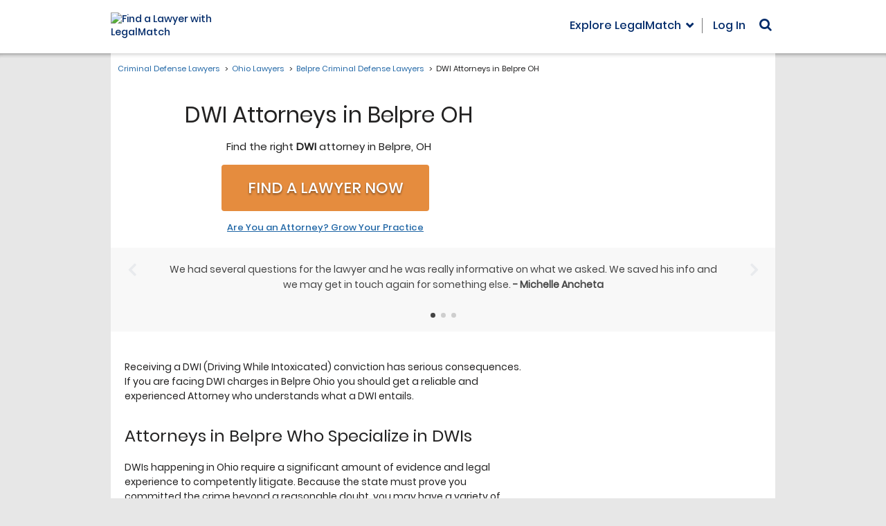

--- FILE ---
content_type: application/javascript; charset=UTF-8
request_url: https://criminallawyers.legalmatch.com/cdn-cgi/challenge-platform/h/b/scripts/jsd/d251aa49a8a3/main.js?
body_size: 9032
content:
window._cf_chl_opt={AKGCx8:'b'};~function(z6,fx,fQ,fo,fH,fO,fl,fB,z0,z1){z6=S,function(y,e,zQ,z5,f,z){for(zQ={y:214,e:229,f:228,z:171,P:321,J:383,E:348,i:255,W:373,D:186,V:364,h:328},z5=S,f=y();!![];)try{if(z=parseInt(z5(zQ.y))/1+-parseInt(z5(zQ.e))/2*(parseInt(z5(zQ.f))/3)+-parseInt(z5(zQ.z))/4+parseInt(z5(zQ.P))/5*(-parseInt(z5(zQ.J))/6)+-parseInt(z5(zQ.E))/7*(-parseInt(z5(zQ.i))/8)+-parseInt(z5(zQ.W))/9*(parseInt(z5(zQ.D))/10)+parseInt(z5(zQ.V))/11*(parseInt(z5(zQ.h))/12),z===e)break;else f.push(f.shift())}catch(P){f.push(f.shift())}}(K,791857),fx=this||self,fQ=fx[z6(271)],fo=function(Pj,PX,Pp,Pn,Pv,z7,e,f,z,P){return Pj={y:217,e:362,f:397,z:220},PX={y:385,e:265,f:182,z:197,P:291,J:367,E:180,i:197,W:176,D:312,V:319,h:197,v:239,n:213,C:240,c:324,T:185,X:279,j:286,m:197,R:172,g:238,M:216,L:274,A:343,Z:197,x:344,Q:323,o:312,H:183,F:404,N:197,G:179,Y:268,d:335,k:230,I:197,O:374,s:199,l:385,B:232,U:375,b:182},Pp={y:345,e:409},Pn={y:200},Pv={y:367,e:409,f:362,z:395,P:281,J:431,E:270,i:411,W:386,D:374,V:320,h:341,v:222,n:320,C:235,c:320,T:222,X:200,j:260,m:352,R:185,g:305,M:200,L:324,A:411,Z:185,x:200,Q:225,o:193,H:352,F:185,N:367,G:197,Y:306,d:181,k:185,I:213,O:312,s:175,l:341,B:313,U:187,b:283,a:275,K0:185,K1:246,K2:188,K3:352,K4:203,K5:251,K6:180,K7:201,K8:185,K9:305,KK:370,KS:335},z7=z6,e={'NOKjB':z7(Pj.y),'mhMXp':function(J,E){return J<E},'KoWCr':function(J,E){return J==E},'hzirL':z7(Pj.e),'ibPCq':function(J,E){return E==J},'yXNNc':function(J,E){return J-E},'iClOm':function(J,E){return J(E)},'gRzPO':function(J,E){return J(E)},'cCBCC':function(J,E){return E|J},'jQGOE':function(J,E){return E&J},'zWWMl':function(J,E){return J<<E},'VSRcB':function(J,E){return E&J},'lVdqg':function(J,E){return J==E},'zYzNx':function(J,E){return J(E)},'uVBeX':function(J,E){return J!==E},'GvtJp':function(J,E){return J>E},'rKKNg':function(J,E){return J|E},'TXpux':function(J,E){return E&J},'vWdPH':function(J,E){return J==E},'fOCnG':function(J,E){return J<<E},'Hozxq':function(J,E){return E==J},'nFwvZ':function(J,E){return J==E},'vmYzk':function(J,E){return E|J},'gKBOY':function(J,E){return J(E)},'Puzmw':function(J,E){return J<E},'Wnqrd':function(J,E){return E==J},'sVqsC':function(J,E){return J==E},'vjXNZ':function(J,E){return J!=E},'zpKqM':function(J,E){return J==E},'fimXI':function(J,E){return J(E)},'KwTSm':function(J,E){return J&E},'REohc':function(J,E){return J<E},'BBfOU':function(J,E){return J!=E},'Uukqs':function(J,E){return J&E},'gbsEW':function(J,E){return E==J},'VkEcz':function(J,E){return J*E},'GdbFg':function(J,E){return J<E},'pkzhY':function(J,E){return J!=E},'lxBqo':function(J,E){return J&E},'TZwNq':function(J,E){return E*J},'CiDAd':function(J,E){return J-E},'nfrkl':function(J,E){return E&J},'wijgK':function(J,E){return J(E)},'SydVj':function(J,E){return J==E},'EJxja':function(J,E){return J+E}},f=String[z7(Pj.f)],z={'h':function(J,Pr){return Pr={y:307,e:374},J==null?'':z.g(J,6,function(E,z8){return z8=S,z8(Pr.y)[z8(Pr.e)](E)})},'g':function(J,E,i,z9,W,D,V,C,T,X,j,R,M,L,A,N,G,Y,I,Z,x,Q,o,H){if(z9=z7,e[z9(Pv.y)](null,J))return'';for(D={},V={},C='',T=2,X=3,j=2,R=[],M=0,L=0,A=0;A<J[z9(Pv.e)];A+=1)if(z9(Pv.f)!==e[z9(Pv.z)]){for(N=z9(Pv.P)[z9(Pv.J)]('|'),G=0;!![];){switch(N[G++]){case'0':Y=I.i;continue;case'1':if(typeof Y!==e[z9(Pv.E)]||e[z9(Pv.i)](Y,30))return null;continue;case'2':if(!I)return null;continue;case'3':I=j[z9(Pv.W)];continue;case'4':return Y}break}}else if(Z=J[z9(Pv.D)](A),Object[z9(Pv.V)][z9(Pv.h)][z9(Pv.v)](D,Z)||(D[Z]=X++,V[Z]=!0),x=C+Z,Object[z9(Pv.n)][z9(Pv.h)][z9(Pv.v)](D,x))C=x;else for(Q=z9(Pv.C)[z9(Pv.J)]('|'),o=0;!![];){switch(Q[o++]){case'0':if(Object[z9(Pv.c)][z9(Pv.h)][z9(Pv.T)](V,C)){if(256>C[z9(Pv.X)](0)){for(W=0;W<j;M<<=1,e[z9(Pv.j)](L,e[z9(Pv.m)](E,1))?(L=0,R[z9(Pv.R)](e[z9(Pv.g)](i,M)),M=0):L++,W++);for(H=C[z9(Pv.M)](0),W=0;8>W;M=M<<1.87|1.83&H,E-1==L?(L=0,R[z9(Pv.R)](e[z9(Pv.L)](i,M)),M=0):L++,H>>=1,W++);}else{for(H=1,W=0;e[z9(Pv.A)](W,j);M=M<<1|H,L==E-1?(L=0,R[z9(Pv.Z)](i(M)),M=0):L++,H=0,W++);for(H=C[z9(Pv.x)](0),W=0;16>W;M=e[z9(Pv.Q)](M<<1,e[z9(Pv.o)](H,1)),L==e[z9(Pv.H)](E,1)?(L=0,R[z9(Pv.F)](i(M)),M=0):L++,H>>=1,W++);}T--,e[z9(Pv.N)](0,T)&&(T=Math[z9(Pv.G)](2,j),j++),delete V[C]}else for(H=D[C],W=0;W<j;M=e[z9(Pv.Y)](M,1)|e[z9(Pv.d)](H,1),E-1==L?(L=0,R[z9(Pv.k)](e[z9(Pv.L)](i,M)),M=0):L++,H>>=1,W++);continue;case'1':e[z9(Pv.I)](0,T)&&(T=Math[z9(Pv.G)](2,j),j++);continue;case'2':T--;continue;case'3':D[x]=X++;continue;case'4':C=e[z9(Pv.O)](String,Z);continue}break}if(e[z9(Pv.s)]('',C)){if(Object[z9(Pv.c)][z9(Pv.l)][z9(Pv.T)](V,C)){if(256>C[z9(Pv.M)](0)){for(W=0;W<j;M<<=1,E-1==L?(L=0,R[z9(Pv.Z)](e[z9(Pv.O)](i,M)),M=0):L++,W++);for(H=C[z9(Pv.M)](0),W=0;e[z9(Pv.B)](8,W);M=e[z9(Pv.U)](M<<1,e[z9(Pv.b)](H,1)),e[z9(Pv.a)](L,E-1)?(L=0,R[z9(Pv.K0)](i(M)),M=0):L++,H>>=1,W++);}else{for(H=1,W=0;W<j;M=e[z9(Pv.K1)](M,1)|H,e[z9(Pv.K2)](L,E-1)?(L=0,R[z9(Pv.F)](i(M)),M=0):L++,H=0,W++);for(H=C[z9(Pv.x)](0),W=0;16>W;M=e[z9(Pv.Q)](M<<1,1.7&H),L==e[z9(Pv.K3)](E,1)?(L=0,R[z9(Pv.R)](i(M)),M=0):L++,H>>=1,W++);}T--,e[z9(Pv.K4)](0,T)&&(T=Math[z9(Pv.G)](2,j),j++),delete V[C]}else for(H=D[C],W=0;W<j;M=e[z9(Pv.K5)](e[z9(Pv.Y)](M,1),1&H),e[z9(Pv.I)](L,E-1)?(L=0,R[z9(Pv.K0)](e[z9(Pv.K6)](i,M)),M=0):L++,H>>=1,W++);T--,0==T&&j++}for(H=2,W=0;e[z9(Pv.K7)](W,j);M=e[z9(Pv.K1)](M,1)|1&H,L==E-1?(L=0,R[z9(Pv.K8)](e[z9(Pv.K9)](i,M)),M=0):L++,H>>=1,W++);for(;;)if(M<<=1,e[z9(Pv.KK)](L,E-1)){R[z9(Pv.Z)](i(M));break}else L++;return R[z9(Pv.KS)]('')},'j':function(J,zK){return zK=z7,e[zK(Pp.y)](null,J)?'':''==J?null:z.i(J[zK(Pp.e)],32768,function(E,zS){return zS=zK,J[zS(Pn.y)](E)})},'i':function(J,E,i,zy,W,D,V,C,T,X,j,R,M,L,A,Z,x,Q,H,o,N){for(zy=z7,W={},W[zy(PX.y)]=function(F,N){return N===F},W[zy(PX.e)]=function(F,N){return F===N},W[zy(PX.f)]=function(F,N){return F+N},D=W,V=[],C=4,T=4,X=3,j=[],L=i(0),A=E,Z=1,R=0;3>R;V[R]=R,R+=1);for(x=0,Q=Math[zy(PX.z)](2,2),M=1;e[zy(PX.P)](M,Q);o=L&A,A>>=1,e[zy(PX.J)](0,A)&&(A=E,L=e[zy(PX.E)](i,Z++)),x|=(0<o?1:0)*M,M<<=1);switch(x){case 0:for(x=0,Q=Math[zy(PX.i)](2,8),M=1;M!=Q;o=A&L,A>>=1,e[zy(PX.W)](0,A)&&(A=E,L=e[zy(PX.D)](i,Z++)),x|=(0<o?1:0)*M,M<<=1);H=e[zy(PX.V)](f,x);break;case 1:for(x=0,Q=Math[zy(PX.h)](2,16),M=1;Q!=M;o=e[zy(PX.v)](L,A),A>>=1,e[zy(PX.n)](0,A)&&(A=E,L=i(Z++)),x|=(e[zy(PX.C)](0,o)?1:0)*M,M<<=1);H=e[zy(PX.c)](f,x);break;case 2:return''}for(R=V[3]=H,j[zy(PX.T)](H);;)if(zy(PX.X)!==zy(PX.j)){if(Z>J)return'';for(x=0,Q=Math[zy(PX.m)](2,X),M=1;e[zy(PX.R)](M,Q);o=e[zy(PX.g)](L,A),A>>=1,e[zy(PX.M)](0,A)&&(A=E,L=i(Z++)),x|=e[zy(PX.L)](e[zy(PX.A)](0,o)?1:0,M),M<<=1);switch(H=x){case 0:for(x=0,Q=Math[zy(PX.Z)](2,8),M=1;e[zy(PX.x)](M,Q);o=e[zy(PX.Q)](L,A),A>>=1,0==A&&(A=E,L=e[zy(PX.o)](i,Z++)),x|=e[zy(PX.H)](0<o?1:0,M),M<<=1);V[T++]=f(x),H=e[zy(PX.F)](T,1),C--;break;case 1:for(x=0,Q=Math[zy(PX.N)](2,16),M=1;e[zy(PX.P)](M,Q);o=e[zy(PX.G)](L,A),A>>=1,A==0&&(A=E,L=e[zy(PX.Y)](i,Z++)),x|=e[zy(PX.H)](0<o?1:0,M),M<<=1);V[T++]=f(x),H=T-1,C--;break;case 2:return j[zy(PX.d)]('')}if(e[zy(PX.k)](0,C)&&(C=Math[zy(PX.I)](2,X),X++),V[H])H=V[H];else if(T===H)H=R+R[zy(PX.O)](0);else return null;j[zy(PX.T)](H),V[T++]=e[zy(PX.s)](R,H[zy(PX.O)](0)),C--,R=H,0==C&&(C=Math[zy(PX.h)](2,X),X++)}else N=D[zy(PX.l)]('s',V)&&!T[zy(PX.B)](X[j]),D[zy(PX.e)](zy(PX.U),D[zy(PX.b)](Q,R))?E(M+L,A):N||Z(x+Q,o[H])}},P={},P[z7(Pj.z)]=z.h,P}(),fH=null,fO=fI(),fl={},fl[z6(277)]='o',fl[z6(413)]='s',fl[z6(356)]='u',fl[z6(284)]='z',fl[z6(217)]='n',fl[z6(387)]='I',fl[z6(289)]='b',fB=fl,fx[z6(360)]=function(y,z,P,J,JC,Jp,Jn,Jh,zC,E,W,D,V,h,C,T){if(JC={y:322,e:375,f:184,z:243,P:410,J:317,E:243,i:231,W:419,D:292,V:292,h:244,v:380,n:409,C:174,c:398,T:242,X:232,j:421,m:420,R:376,g:190,M:190},Jp={y:394,e:204,f:409,z:219},Jn={y:207,e:322,f:320,z:341,P:222,J:185,E:299,i:303,W:185,D:200,V:296,h:412,v:185,n:227},Jh={y:340},zC=z6,E={'XaalV':function(X,j){return X<<j},'qQitJ':function(X,j){return X==j},'CwBwo':zC(JC.y),'bRgaR':function(X,j){return X<j},'xvcaI':function(X,j){return j===X},'LLrMp':function(X,j,R,g){return X(j,R,g)},'JCMOq':function(X,j){return X(j)},'JYzgx':function(X,j){return j===X},'oLjSm':function(X,j){return X===j},'VyZAQ':zC(JC.e),'sxcYt':function(X,j,R){return X(j,R)},'Zfoky':function(X,j){return X+j}},E[zC(JC.f)](null,z)||z===void 0)return J;for(W=fa(z),y[zC(JC.z)][zC(JC.P)]&&(W=W[zC(JC.J)](y[zC(JC.E)][zC(JC.P)](z))),W=y[zC(JC.i)][zC(JC.W)]&&y[zC(JC.D)]?y[zC(JC.i)][zC(JC.W)](new y[(zC(JC.V))](W)):function(X,zj,j){for(zj=zC,X[zj(Jp.y)](),j=0;E[zj(Jp.e)](j,X[zj(Jp.f)]);X[j+1]===X[j]?X[zj(Jp.z)](j+1,1):j+=1);return X}(W),D='nAsAaAb'.split('A'),D=D[zC(JC.h)][zC(JC.v)](D),V=0;V<W[zC(JC.n)];h=W[V],C=E[zC(JC.C)](fb,y,z,h),E[zC(JC.c)](D,C)?(T=E[zC(JC.T)]('s',C)&&!y[zC(JC.X)](z[h]),E[zC(JC.j)](E[zC(JC.m)],P+h)?E[zC(JC.R)](i,P+h,C):T||i(E[zC(JC.g)](P,h),z[h])):E[zC(JC.R)](i,E[zC(JC.M)](P,h),C),V++);return J;function i(X,j,JV,zX,R){if(JV={y:400},zX=zC,R={'AmacZ':function(M,L){return M<L},'GtQea':function(M,L,zc){return zc=S,E[zc(JV.y)](M,L)},'FeRZj':function(M,L){return L|M},'hryXG':function(M,L,zT){return zT=S,E[zT(Jh.y)](M,L)},'SZQVn':function(M,L){return M(L)}},E[zX(Jn.y)]===zX(Jn.e))Object[zX(Jn.f)][zX(Jn.z)][zX(Jn.P)](J,j)||(J[j]=[]),J[j][zX(Jn.J)](X);else{for(J=1,h=0;R[zX(Jn.E)](I,O);D=R[zX(Jn.i)](B,1)|U,y==z-1?(K0=0,K1[zX(Jn.W)](K2(K3)),K4=0):K5++,K6=0,s++);for(K7=K8[zX(Jn.D)](0),K9=0;16>KK;Ky=R[zX(Jn.V)](Ke<<1,1.03&Kf),R[zX(Jn.h)](Kz,KP-1)?(KJ=0,KE[zX(Jn.v)](R[zX(Jn.n)](Ki,KW)),Kt=0):Kw++,KD>>=1,KS++);}}},z0=z6(331)[z6(431)](';'),z1=z0[z6(244)][z6(380)](z0),fx[z6(384)]=function(y,z,JX,zm,P,J,E,i,W){for(JX={y:422,e:409,f:409,z:257,P:212,J:185,E:336},zm=z6,P={'hRiNv':function(D,V){return D(V)}},J=Object[zm(JX.y)](z),E=0;E<J[zm(JX.e)];E++)if(i=J[E],'f'===i&&(i='N'),y[i]){for(W=0;W<z[J[E]][zm(JX.f)];-1===y[i][zm(JX.z)](z[J[E]][W])&&(P[zm(JX.P)](z1,z[J[E]][W])||y[i][zm(JX.J)]('o.'+z[J[E]][W])),W++);}else y[i]=z[J[E]][zm(JX.E)](function(D){return'o.'+D})},z3();function fG(PZ,zP,y){return PZ={y:366,e:250},zP=z6,y={'KKgTw':function(e,f){return f!==e},'URHgQ':function(e){return e()}},y[zP(PZ.y)](y[zP(PZ.e)](fN),null)}function fY(Po,zJ,y,e){if(Po={y:258},zJ=z6,y={'aCoip':function(f,z,P){return f(z,P)}},e=fN(),null===e)return;fH=(fH&&clearTimeout(fH),y[zJ(Po.y)](setTimeout,function(){fF()},1e3*e))}function fk(PY,zW,y,e,f,z,P,J){for(PY={y:357,e:428,f:431,z:381,P:382,J:333},zW=z6,y={'Nhjpb':zW(PY.y),'cRypD':function(E){return E()}},e=y[zW(PY.e)][zW(PY.f)]('|'),f=0;!![];){switch(e[f++]){case'0':if(z-P>J)return![];continue;case'1':z=Math[zW(PY.z)](Date[zW(PY.P)]()/1e3);continue;case'2':P=y[zW(PY.J)](fq);continue;case'3':J=3600;continue;case'4':return!![]}break}}function fa(e,Jy,zp,f,z,P){for(Jy={y:378,e:378,f:317,z:422,P:273},zp=z6,f={},f[zp(Jy.y)]=function(J,E){return J!==E},z=f,P=[];z[zp(Jy.e)](null,e);P=P[zp(Jy.f)](Object[zp(Jy.z)](e)),e=Object[zp(Jy.P)](e));return P}function fd(y,PH,zE){return PH={y:194},zE=z6,Math[zE(PH.y)]()<y}function fq(PN,zi,y,e){return PN={y:386,e:381,f:287},zi=z6,y={'xzfqi':function(f,z){return f(z)}},e=fx[zi(PN.y)],Math[zi(PN.e)](+y[zi(PN.f)](atob,e.t))}function fU(e,f,J4,zv,z,P){return J4={y:302,e:177,f:302,z:320,P:297,J:222,E:257,i:326},zv=z6,z={},z[zv(J4.y)]=function(J,E){return J<E},P=z,f instanceof e[zv(J4.e)]&&P[zv(J4.f)](0,e[zv(J4.e)][zv(J4.z)][zv(J4.P)][zv(J4.J)](f)[zv(J4.E)](zv(J4.i)))}function S(y,e,f,z){return y=y-171,f=K(),z=f[y],z}function z2(Jj,zR,P,J,E,i,W,D,V,h,v){J=(Jj={y:363,e:418,f:262,z:325,P:304,J:388,E:253,i:173,W:430,D:431,V:396,h:424,v:211,n:338,C:363,c:426,T:293,X:339,j:304,m:416},zR=z6,P={},P[zR(Jj.y)]=zR(Jj.e),P[zR(Jj.f)]=zR(Jj.z),P[zR(Jj.P)]=zR(Jj.J),P[zR(Jj.E)]=zR(Jj.i),P);try{for(E=zR(Jj.W)[zR(Jj.D)]('|'),i=0;!![];){switch(E[i++]){case'0':W[zR(Jj.V)]='-1';continue;case'1':fQ[zR(Jj.h)][zR(Jj.v)](W);continue;case'2':h=pRIb1(D,D,'',h);continue;case'3':W=fQ[zR(Jj.n)](J[zR(Jj.C)]);continue;case'4':D=W[zR(Jj.c)];continue;case'5':fQ[zR(Jj.h)][zR(Jj.T)](W);continue;case'6':return V={},V.r=h,V.e=null,V;case'7':h={};continue;case'8':h=pRIb1(D,W[J[zR(Jj.f)]],'d.',h);continue;case'9':W[zR(Jj.X)]=J[zR(Jj.j)];continue;case'10':h=pRIb1(D,D[zR(Jj.m)]||D[J[zR(Jj.E)]],'n.',h);continue}break}}catch(n){return v={},v.r={},v.e=n,v}}function z3(JO,JI,Jk,zg,y,e,f,z,E,i,W,P){if(JO={y:259,e:386,f:252,z:342,P:314,J:425,E:354,i:431,W:332,D:197,V:320,h:341,v:222,n:200,C:300,c:185,T:334,X:224,j:417,m:236,R:267,g:308,M:254,L:267,A:185,Z:185,x:392,Q:254,o:372,H:401,F:198,N:371,G:330},JI={y:252,e:342,f:330,z:191},Jk={y:391},zg=z6,y={'aHTXO':function(J,E,i){return J(E,i)},'mOIbw':function(J,E){return J(E)},'Hwzzj':function(J,E){return E==J},'dHxxD':function(J,E){return J<E},'VQOjt':function(J,E){return J(E)},'ttyOo':function(J,E){return J>E},'mkbNo':function(J,E){return J|E},'NvpEH':function(J,E){return J<<E},'QojaW':function(J,E){return J-E},'FFJBR':function(J,E){return J(E)},'rleeC':function(J,E){return J<E},'XblAd':function(J,E){return J(E)},'WalRJ':function(J,E){return J&E},'LBhZs':function(J,E){return J(E)},'WSVUQ':function(J){return J()},'BWRtF':zg(JO.y)},e=fx[zg(JO.e)],!e)return;if(!fk())return;if(f=![],z=function(Jq,Jd,zL,J){if(Jq={y:218},Jd={y:245},zL=zg,J={'BGQzn':function(E,i,W,zM){return zM=S,y[zM(Jd.y)](E,i,W)}},!f){if(f=!![],!fk())return;y[zL(Jk.y)](fF,function(E,zA){zA=zL,J[zA(Jq.y)](z4,e,E)})}},fQ[zg(JO.f)]!==zg(JO.z)){if(zg(JO.P)===y[zg(JO.J)]){for(E=zg(JO.E)[zg(JO.i)]('|'),i=0;!![];){switch(E[i++]){case'0':yK--;continue;case'1':y[zg(JO.W)](0,yS)&&(yy=ye[zg(JO.D)](2,yf),yz++);continue;case'2':yP[yJ]=yE++;continue;case'3':yi=yW(yt);continue;case'4':if(Kq[zg(JO.V)][zg(JO.h)][zg(JO.v)](Kk,Ku)){if(256>yw[zg(JO.n)](0)){for(eV=0;y[zg(JO.C)](er,eh);en<<=1,eC-1==ep?(ec=0,eT[zg(JO.c)](y[zg(JO.T)](eX,ej)),em=0):eR++,ev++);for(W=eg[zg(JO.n)](0),eM=0;y[zg(JO.X)](8,eL);eZ=y[zg(JO.j)](y[zg(JO.m)](ex,1),W&1.19),eQ==y[zg(JO.R)](eo,1)?(eH=0,eF[zg(JO.c)](y[zg(JO.g)](eN,eG)),eY=0):ed++,W>>=1,eA++);}else{for(W=1,eq=0;y[zg(JO.M)](ek,eu);eO=W|es<<1.69,y[zg(JO.W)](el,y[zg(JO.L)](eB,1))?(eU=0,eb[zg(JO.A)](ea(f0)),f1=0):f2++,W=0,eI++);for(W=f3[zg(JO.n)](0),f4=0;16>f5;f7=y[zg(JO.j)](f8<<1,1.9&W),y[zg(JO.W)](f9,fK-1)?(fS=0,fy[zg(JO.Z)](y[zg(JO.x)](fe,ff)),fz=0):fP++,W>>=1,f6++);}eP--,0==eJ&&(eE=ei[zg(JO.D)](2,eW),et++),delete ew[eD]}else for(W=Ss[Sl],SB=0;y[zg(JO.Q)](SU,Sb);y0=y[zg(JO.j)](y[zg(JO.m)](y1,1),y[zg(JO.o)](W,1)),y2==y3-1?(y4=0,y5[zg(JO.c)](y[zg(JO.H)](y6,y7)),y8=0):y9++,W>>=1,Sa++);continue}break}}else z()}else fx[zg(JO.F)]?fQ[zg(JO.F)](zg(JO.N),z):(P=fQ[zg(JO.G)]||function(){},fQ[zg(JO.G)]=function(zZ){zZ=zg,P(),fQ[zZ(JI.y)]!==zZ(JI.e)&&(fQ[zZ(JI.f)]=P,y[zZ(JI.z)](z))})}function fs(P,J,J2,zh,E,i,W,D,V,h,v,n,C,T,X,j,m,R){if(J2={y:241,e:329,f:406,z:359,P:389,J:407,E:264,i:294,W:386,D:261,V:403,h:316,v:192,n:266,C:195,c:202,T:223,X:347,j:298,m:355,R:310,g:337,M:337,L:361,A:192,Z:272,x:192,Q:272,o:233,H:295,F:226,N:414,G:285,Y:309,d:377,k:247,I:220,O:408,s:431,l:381,B:382,U:178},zh=z6,E={'mMDVZ':function(c){return c()},'LnjjH':function(c,T){return c(T)},'mOkKj':zh(J2.y),'lzOvo':function(c,T){return c+T},'qCoYy':function(c,T){return c+T},'ZWVIy':zh(J2.e),'kuGOY':zh(J2.f)},!E[zh(J2.z)](fd,0))return![];W=(i={},i[zh(J2.P)]=P,i[zh(J2.J)]=J,i);try{if(zh(J2.E)!==E[zh(J2.i)])D=fx[zh(J2.W)],V=E[zh(J2.D)](E[zh(J2.V)](E[zh(J2.h)],fx[zh(J2.v)][zh(J2.n)]),zh(J2.C))+D.r+zh(J2.c),h=new fx[(zh(J2.T))](),h[zh(J2.X)](E[zh(J2.j)],V),h[zh(J2.m)]=2500,h[zh(J2.R)]=function(){},v={},v[zh(J2.g)]=fx[zh(J2.v)][zh(J2.M)],v[zh(J2.L)]=fx[zh(J2.A)][zh(J2.L)],v[zh(J2.Z)]=fx[zh(J2.x)][zh(J2.Q)],v[zh(J2.o)]=fx[zh(J2.x)][zh(J2.H)],v[zh(J2.F)]=fO,n=v,C={},C[zh(J2.N)]=W,C[zh(J2.G)]=n,C[zh(J2.Y)]=zh(J2.d),h[zh(J2.k)](fo[zh(J2.I)](C));else for(T=zh(J2.O)[zh(J2.s)]('|'),X=0;!![];){switch(T[X++]){case'0':if(j-R>m)return![];continue;case'1':j=P[zh(J2.l)](J[zh(J2.B)]()/1e3);continue;case'2':m=3600;continue;case'3':return!![];case'4':R=E[zh(J2.U)](C);continue}break}}catch(T){}}function z4(z,P,Jl,zx,J,E,i,W){if(Jl={y:256,e:351,f:215,z:390,P:269,J:196,E:309,i:349,W:402,D:351,V:209,h:393,v:309,n:402,C:282,c:315,T:393},zx=z6,J={},J[zx(Jl.y)]=function(D,V){return D===V},J[zx(Jl.e)]=zx(Jl.f),J[zx(Jl.z)]=zx(Jl.P),E=J,!z[zx(Jl.J)])return;E[zx(Jl.y)](P,E[zx(Jl.e)])?(i={},i[zx(Jl.E)]=zx(Jl.P),i[zx(Jl.i)]=z.r,i[zx(Jl.W)]=E[zx(Jl.D)],fx[zx(Jl.V)][zx(Jl.h)](i,'*')):(W={},W[zx(Jl.v)]=E[zx(Jl.z)],W[zx(Jl.i)]=z.r,W[zx(Jl.n)]=zx(Jl.C),W[zx(Jl.c)]=P,fx[zx(Jl.V)][zx(Jl.T)](W,'*'))}function fF(y,Pg,PR,zf,e,f){Pg={y:249,e:221},PR={y:206},zf=z6,e={'LgSIi':function(z,P,J){return z(P,J)}},f=z2(),fu(f.r,function(z,ze){ze=S,typeof y===ze(PR.y)&&y(z),fY()}),f.e&&e[zf(Pg.y)](fs,zf(Pg.e),f.e)}function fb(y,e,z,JK,zn,P,J,E){P=(JK={y:206,e:429,f:423,z:415,P:379,J:221,E:290,i:277,W:276,D:368,V:231,h:399,v:231,n:206,C:311},zn=z6,{'PQQmn':function(i,W,D){return i(W,D)},'Wmhbm':function(i,W){return W===i},'JOuHy':function(i,W){return i==W},'pcmhF':zn(JK.y),'qZRbz':function(i,W,D){return i(W,D)}});try{P[zn(JK.e)](zn(JK.f),zn(JK.z))?P[zn(JK.P)](f,zn(JK.J),z.e):J=e[z]}catch(W){return'i'}if(P[zn(JK.E)](null,J))return void 0===J?'u':'x';if(zn(JK.i)==typeof J)try{if(P[zn(JK.W)]==typeof J[zn(JK.D)])return J[zn(JK.D)](function(){}),'p'}catch(D){}return y[zn(JK.V)][zn(JK.h)](J)?'a':J===y[zn(JK.v)]?'D':J===!0?'T':!1===J?'F':(E=typeof J,zn(JK.n)==E?P[zn(JK.C)](fU,y,J)?'N':'f':fB[E]||'?')}function fI(PB,zr){return PB={y:208,e:208},zr=z6,crypto&&crypto[zr(PB.y)]?crypto[zr(PB.e)]():''}function fu(y,e,Pl,Ps,PO,PI,zt,f,z,P,i,J){(Pl={y:355,e:234,f:427,z:329,P:386,J:301,E:192,i:223,W:347,D:406,V:288,h:189,v:192,n:266,C:263,c:196,T:353,X:309,j:269,m:349,R:402,g:282,M:315,L:209,A:393,Z:310,x:350,Q:405,o:205,H:248,F:205,N:248,G:196,Y:280,d:247,k:220,I:365},Ps={y:278,e:237},PO={y:318,e:327,f:215,z:278,P:288,J:358,E:318},PI={y:210},zt=z6,f={'dfmfp':zt(Pl.y),'UEsic':function(E,i){return E<i},'ktsBc':function(E,i){return E(i)},'DuOZe':function(E,i){return E+i},'UlABk':zt(Pl.e),'uPFXI':zt(Pl.f),'TRZlE':zt(Pl.z),'cbEWV':function(E){return E()}},z=fx[zt(Pl.P)],console[zt(Pl.J)](fx[zt(Pl.E)]),P=new fx[(zt(Pl.i))](),P[zt(Pl.W)](zt(Pl.D),f[zt(Pl.V)](f[zt(Pl.h)],fx[zt(Pl.v)][zt(Pl.n)])+zt(Pl.C)+z.r),z[zt(Pl.c)])&&(zt(Pl.T)!==zt(Pl.T)?(i={},i[zt(Pl.X)]=zt(Pl.j),i[zt(Pl.m)]=P.r,i[zt(Pl.R)]=zt(Pl.g),i[zt(Pl.M)]=J,z[zt(Pl.L)][zt(Pl.A)](i,'*')):(P[zt(Pl.y)]=5e3,P[zt(Pl.Z)]=function(zw){zw=zt,e(f[zw(PI.y)])}));P[zt(Pl.x)]=function(zD){zD=zt,P[zD(PO.y)]>=200&&f[zD(PO.e)](P[zD(PO.y)],300)?e(zD(PO.f)):f[zD(PO.z)](e,f[zD(PO.P)](f[zD(PO.J)],P[zD(PO.E)]))},P[zt(Pl.Q)]=function(zV){zV=zt,f[zV(Ps.y)](e,f[zV(Ps.e)])},J={'t':fq(),'lhr':fQ[zt(Pl.o)]&&fQ[zt(Pl.o)][zt(Pl.H)]?fQ[zt(Pl.F)][zt(Pl.N)]:'','api':z[zt(Pl.G)]?!![]:![],'c':f[zt(Pl.Y)](fG),'payload':y},P[zt(Pl.d)](fo[zt(Pl.k)](JSON[zt(Pl.I)](J)))}function K(JB){return JB='string,errorInfoObject,xvGlu,clientInformation,mkbNo,iframe,from,VyZAQ,oLjSm,keys,sDPMF,body,BWRtF,contentWindow,xhr-error,Nhjpb,Wmhbm,3|9|0|1|4|7|2|10|8|5|6,split,4138440izBOCW,BBfOU,navigator,LLrMp,uVBeX,zpKqM,Function,mMDVZ,nfrkl,gKBOY,VSRcB,BQfRi,TZwNq,xvcaI,push,50PEAnHA,rKKNg,Hozxq,TRZlE,Zfoky,WSVUQ,_cf_chl_opt,jQGOE,random,/b/ov1/0.6920491503556672:1769138881:ljwPKsq0vQ2ThNV7f8PpRDh4sxUzVqDaBX6jbc_4qYU/,api,pow,addEventListener,EJxja,charCodeAt,Puzmw,/invisible/jsd,nFwvZ,bRgaR,location,function,CwBwo,randomUUID,parent,dfmfp,appendChild,hRiNv,lVdqg,1199989AuGncg,success,gbsEW,number,BGQzn,splice,kxYxS,error on cf_chl_props,call,XMLHttpRequest,ttyOo,cCBCC,JBxy9,SZQVn,30CohgoD,161108oISHXp,SydVj,Array,isNaN,pkLOA2,http-code:,0|2|1|3|4,NvpEH,uPFXI,Uukqs,KwTSm,REohc,JScFz,JYzgx,Object,includes,aHTXO,fOCnG,send,href,LgSIi,URHgQ,vmYzk,readyState,InhQf,rleeC,5144KLCdBX,WagRr,indexOf,aCoip,TLwIu,ibPCq,lzOvo,bJmuH,/jsd/oneshot/d251aa49a8a3/0.6920491503556672:1769138881:ljwPKsq0vQ2ThNV7f8PpRDh4sxUzVqDaBX6jbc_4qYU/,uLCbP,wbbfN,AKGCx8,QojaW,wijgK,cloudflare-invisible,NOKjB,document,LRmiB4,getPrototypeOf,VkEcz,vWdPH,pcmhF,object,ktsBc,oniwC,cbEWV,3|2|0|1|4,error,TXpux,symbol,chctx,SCpKa,xzfqi,DuOZe,boolean,JOuHy,vjXNZ,Set,removeChild,mOkKj,aUjz8,FeRZj,toString,kuGOY,AmacZ,dHxxD,log,dhDjJ,GtQea,iaFQh,iClOm,zWWMl,xNoktMcdIr9VOnlT$WH8v+1YPSup-a3BfLzqZXAUh0bEKR5Cw724DygjQJm6FGies,FFJBR,source,ontimeout,qZRbz,zYzNx,GvtJp,Orgad,detail,ZWVIy,concat,status,fimXI,prototype,5830525WMJVbP,Sqsfn,lxBqo,gRzPO,contentDocument,[native code],UEsic,456vWKOkY,/cdn-cgi/challenge-platform/h/,onreadystatechange,_cf_chl_opt;JJgc4;PJAn2;kJOnV9;IWJi4;OHeaY1;DqMg0;FKmRv9;LpvFx1;cAdz2;PqBHf2;nFZCC5;ddwW5;pRIb1;rxvNi8;RrrrA2;erHi9,Hwzzj,cRypD,VQOjt,join,map,CnwA5,createElement,style,qQitJ,hasOwnProperty,loading,GdbFg,pkzhY,sVqsC,3|1|0|2|4,open,3626NkqadW,sid,onload,dsAUr,yXNNc,mbeAX,4|0|1|2|3,timeout,undefined,3|2|1|0|4,UlABk,LnjjH,pRIb1,SSTpq3,OFBcI,qBoGy,1086063tpjrJS,stringify,KKgTw,KoWCr,catch,xKSpk,Wnqrd,DOMContentLoaded,WalRJ,2676249DGtslI,charAt,d.cookie,sxcYt,jsd,wQvAX,PQQmn,bind,floor,now,6ujvEeG,rxvNi8,lNifL,__CF$cv$params,bigint,display: none,AdeF3,ElNMn,mOIbw,XblAd,postMessage,sort,hzirL,tabIndex,fromCharCode,JCMOq,isArray,XaalV,LBhZs,event,qCoYy,CiDAd,onerror,POST,TYlZ6,2|4|1|0|3,length,getOwnPropertyNames,mhMXp,hryXG'.split(','),K=function(){return JB},K()}function fN(PM,zz,e,f,z,P,J,E){for(PM={y:369,e:346,f:431,z:217,P:386},zz=z6,e={},e[zz(PM.y)]=zz(PM.e),f=e,z=f[zz(PM.y)][zz(PM.f)]('|'),P=0;!![];){switch(z[P++]){case'0':J=E.i;continue;case'1':if(!E)return null;continue;case'2':if(typeof J!==zz(PM.z)||J<30)return null;continue;case'3':E=fx[zz(PM.P)];continue;case'4':return J}break}}}()

--- FILE ---
content_type: application/javascript
request_url: https://cdn.legalmatch.com/dist/js/matrix-sites.entry.js
body_size: 40050
content:
!function r(s,i,l){function c(t,e){if(!i[t]){if(!s[t]){var o="function"==typeof require&&require;if(!e&&o)return o(t,!0);if(u)return u(t,!0);var a=new Error("Cannot find module '"+t+"'");throw a.code="MODULE_NOT_FOUND",a}var n=i[t]={exports:{}};s[t][0].call(n.exports,function(e){return c(s[t][1][e]||e)},n,n.exports,r,s,i,l)}return i[t].exports}for(var u="function"==typeof require&&require,e=0;e<l.length;e++)c(l[e]);return c}({1:[function(e,t,o){"use strict";!function(){if("function"==typeof window.CustomEvent)return;function e(e,t){t=t||{bubbles:!1,cancelable:!1,detail:null};var o=document.createEvent("CustomEvent");return o.initCustomEvent(e,t.bubbles,t.cancelable,t.detail),o}e.prototype=window.Event.prototype,window.CustomEvent=e}()},{}],2:[function(e,t,o){"use strict";function n(e,t){for(var o=0;o<t.length;o++){var a=t[o];a.enumerable=a.enumerable||!1,a.configurable=!0,"value"in a&&(a.writable=!0),Object.defineProperty(e,a.key,a)}}Object.defineProperty(o,"__esModule",{value:!0}),o.default=void 0;var a=function(){function t(e){!function(e,t){if(!(e instanceof t))throw new TypeError("Cannot call a class as a function")}(this,t),this.options=e||{},this.buildOptions.apply(this,arguments)}var e,o,a;return e=t,(o=[{key:"buildOptions",value:function(){this.options=Object.assign.apply(Object,[{},this.options].concat(Array.prototype.slice.call(arguments)))}}])&&n(e.prototype,o),a&&n(e,a),t}();o.default=a},{}],3:[function(e,t,o){"use strict";Object.defineProperty(o,"__esModule",{value:!0}),o.default=void 0;var r=a(e(2)),s=e(33),i=a(e(43));function a(e){return e&&e.__esModule?e:{default:e}}function n(e){return(n="function"==typeof Symbol&&"symbol"==typeof Symbol.iterator?function(e){return typeof e}:function(e){return e&&"function"==typeof Symbol&&e.constructor===Symbol&&e!==Symbol.prototype?"symbol":typeof e})(e)}function l(e,t){for(var o=0;o<t.length;o++){var a=t[o];a.enumerable=a.enumerable||!1,a.configurable=!0,"value"in a&&(a.writable=!0),Object.defineProperty(e,a.key,a)}}function c(e,t){return!t||"object"!==n(t)&&"function"!=typeof t?function(e){if(void 0!==e)return e;throw new ReferenceError("this hasn't been initialised - super() hasn't been called")}(e):t}function u(e){return(u=Object.setPrototypeOf?Object.getPrototypeOf:function(e){return e.__proto__||Object.getPrototypeOf(e)})(e)}function d(e,t){return(d=Object.setPrototypeOf||function(e,t){return e.__proto__=t,e})(e,t)}var h=function(e){function o(e){return function(e,t){if(!(e instanceof t))throw new TypeError("Cannot call a class as a function")}(this,o),c(this,u(o).call(this,Object.assign({links:"js-modal-iframe-toggle",close:"js-modal-iframe-close"},e)))}var t,a,n;return function(e,t){if("function"!=typeof t&&null!==t)throw new TypeError("Super expression must either be null or a function");e.prototype=Object.create(t&&t.prototype,{constructor:{value:e,writable:!0,configurable:!0}}),t&&d(e,t)}(o,r.default),t=o,n=[{key:"onClick",value:function(e){var t=e.target.dataset.target.substr(1,e.target.dataset.target.length),o=document.getElementById(t),a=e.target.href,n=window.innerHeight;if(!o)return!1;var r=o.getElementsByTagName("iframe")[0];return r&&(o.getElementsByClassName("modal-body")[0].style.height="".concat(.7*n,"px"),r.src!==a&&(r.src=e.target.href)),!1}}],(a=[{key:"init",value:function(){Array.prototype.forEach.call(document.getElementsByClassName(this.options.links),function(e,t){return e.on("click",o.onClick)}),Array.prototype.forEach.call(document.getElementsByClassName(this.options.close),function(e,t){return e.on("click",i.default)}),window.addEventListener("resize",(0,s.debounce)(s.adjustModalIframeBodyHeight,500,".modal-iframe__body"))}}])&&l(t.prototype,a),n&&l(t,n),o}();o.default=h},{2:2,33:33,43:43}],33:[function(e,t,o){"use strict";Object.defineProperty(o,"__esModule",{value:!0}),o.adjustModalIframeBodyHeight=function(e,t){var o=window.innerHeight;t&&Array.from(document.querySelectorAll(t)).forEach(function(e){e.style.height="".concat(.7*o,"px")})},o.isMobile=o.serverHostName=o.debounce=void 0;var a=e(30),n=(e(10),e(45));o.debounce=function(a,n){for(var e=arguments.length,r=new Array(2<e?e-2:0),t=2;t<e;t++)r[t-2]=arguments[t];var s=null;return function(){clearTimeout(s);for(var e=arguments.length,t=new Array(e),o=0;o<e;o++)t[o]=arguments[o];s=setTimeout.apply(void 0,[a,n].concat(t,r))}};o.serverHostName=function(e){var t=(0,n.getQAServer)(!0);return e?t:"https://"+(t||"www")+".legalmatch.com"};a.REGEX_MATRIX_SUB_DOMAIN.test(window.location.hostname),a.REGEX_CITY_STATE_INDEX_PAGE.test(window.location.pathname),window.location.pathname;var r=/iPhone|iPad|iPod|Android/i.test(navigator.userAgent);o.isMobile=r;/iPhone|iPad|iPod|iOS/i.test(navigator.userAgent)},{10:10,30:30,45:45}],43:[function(e,t,o){"use strict";Object.defineProperty(o,"__esModule",{value:!0}),o.default=function(e){var t=e.target.dataset.target;if(t){var o=t.substr(0,t.length),a=document.getElementById(o),n="about:blank";if(!a)return!1;var r=a.getElementsByTagName("iframe")[0];if(!r)return!1;r.src!==n&&(r.src=n)}}},{}],4:[function(e,t,o){"use strict";Object.defineProperty(o,"__esModule",{value:!0}),o.default=void 0;var a,r=e(10),s=e(15),i=(a=e(2))&&a.__esModule?a:{default:a};function n(e){return(n="function"==typeof Symbol&&"symbol"==typeof Symbol.iterator?function(e){return typeof e}:function(e){return e&&"function"==typeof Symbol&&e.constructor===Symbol&&e!==Symbol.prototype?"symbol":typeof e})(e)}function l(e,t){for(var o=0;o<t.length;o++){var a=t[o];a.enumerable=a.enumerable||!1,a.configurable=!0,"value"in a&&(a.writable=!0),Object.defineProperty(e,a.key,a)}}function c(e,t){return!t||"object"!==n(t)&&"function"!=typeof t?function(e){if(void 0!==e)return e;throw new ReferenceError("this hasn't been initialised - super() hasn't been called")}(e):t}function u(e){return(u=Object.setPrototypeOf?Object.getPrototypeOf:function(e){return e.__proto__||Object.getPrototypeOf(e)})(e)}function d(e,t){return(d=Object.setPrototypeOf||function(e,t){return e.__proto__=t,e})(e,t)}var h=function(e){function t(e){return function(e,t){if(!(e instanceof t))throw new TypeError("Cannot call a class as a function")}(this,t),c(this,u(t).call(this,Object.assign({controls:["js-search-input","js-search-submit"],input:"js-search-input",submit:"js-search-submit",toggle:"js-toggle-search"},e)))}var o,a,n;return function(e,t){if("function"!=typeof t&&null!==t)throw new TypeError("Super expression must either be null or a function");e.prototype=Object.create(t&&t.prototype,{constructor:{value:e,writable:!0,configurable:!0}}),t&&d(e,t)}(t,i.default),o=t,(a=[{key:"init",value:function(){this.activeForm={node:null,class:null,isActive:!1};var t=this;Array.from(document.getElementsByClassName(t.options.toggle)).forEach(function(e){e.addEventListener("mouseup",t.onOpen.bind(t),{capture:!1,passive:!0}),e.addEventListener("touchend",t.onOpen.bind(t),{capture:!1,passive:!0})}),document.addEventListener("mouseup",t.onClose.bind(t),{capture:!1,passive:!0}),document.addEventListener("touchend",t.onClose.bind(t),{capture:!1,passive:!0}),window.addEventListener("unload",t.clearInputFields.bind(t),!1),window.addEventListener("pageshow",t.clearInputFields.bind(t),!1),this.submitEnabler()}},{key:"clearInputFields",value:function(e){var t=[];"string"==typeof this.options.input?t.push(this.options.input):t=this.options.input;var o=t.reduce(function(e,t){return e+".".concat(t,",")},"");Array.prototype.forEach.call(document.querySelectorAll(o.substr(0,o.length-1)),function(e){e.setAttribute("value",""),e.value=""})}},{key:"submitEnabler",value:function(){var o=this;Array.prototype.forEach.call(document.getElementsByClassName(this.options.input),function(e,t){e.on("keyup",function(e){var t=(0,s.getParentByTagName)(e.target,"form").getElementsByClassName(o.options.submit)[0];t&&(0<e.target.value.trim().length?t.removeAttribute("disabled"):t.setAttribute("disabled","disabled"))})})}},{key:"isSearchControl",value:function(e){var t=this;return 0<Array.from(e.classList).filter(function(e){return-1!==t.options.controls.indexOf(e)},this).length}},{key:"onOpen",value:function(e){e.stopPropagation();var t=document.querySelectorAll(e.target.dataset.target)[0];(0,r.addClass)(t,e.target.dataset.classToApply),this.activeForm.node=t,this.activeForm.class=e.target.dataset.classToApply,this.activeForm.isActive=!0}},{key:"onClose",value:function(e){this.activeForm.isActive&&(this.isSearchControl(e.target)||((0,r.removeClass)(this.activeForm.node,this.activeForm.class),this.activeForm={node:null,class:null,isActive:!1}))}}])&&l(o.prototype,a),n&&l(o,n),t}();o.default=h},{10:10,15:15,2:2}],10:[function(e,t,o){"use strict";function a(e){return e===Object(e)}Object.defineProperty(o,"__esModule",{value:!0}),o.isObject=a,o.addClass=function(t){var e=Array.from(arguments).slice(1);null!==t&&(t.classList?e.forEach(function(e){return t.classList.add(e)}):t.className+=" "+e.join(" "))},o.removeClass=function(e,t){null!==e&&n(e,t)&&(e.classList?e.classList.remove(t):e.className=e.className.replace(new RegExp("(^|\\b)"+t.split(" ").join("|")+"(\\b|$)","gi")," "))},o.hasClass=n,o.getLoginType=function(){var e=document.cookie.match(/loginType=(\d+)/);return null===e?r:parseInt(e[1],10)},o.insertAfter=function(e,t){t&&t.insertAdjacentElement&&t.insertAdjacentElement("afterend",e)},o.LOGIN_CLIENT=o.LOGIN_GUEST_ATTORNEY=o.LOGIN_ATTORNEY=o.LOGIN_NONE=void 0;function n(e,t){return null!==e&&(e.classList?e.classList.contains(t):new RegExp("(^| )"+t+"( |$)","gi").test(e.className))}var r=-1;o.LOGIN_NONE=r;o.LOGIN_ATTORNEY=1;o.LOGIN_GUEST_ATTORNEY=6;o.LOGIN_CLIENT=2},{}],15:[function(e,t,o){"use strict";function a(e){for(var t=[];e;)t.unshift(e),e=e.parentElement;return t.reverse()}Object.defineProperty(o,"__esModule",{value:!0}),o.getParentByTagName=function(e,t){return Array.prototype.find.call(a(e),function(e){return e.tagName.toLowerCase()===t.toLowerCase()})||null}},{}],5:[function(e,t,o){"use strict";var s=n(e(14)),a=n(e(12));function n(e){return e&&e.__esModule?e:{default:e}}var r=window.location.pathname.match(/\/[A-Z][A-Z]\/[A-Za-z]+\/[a-z\-\.]+/g),i=window.location.pathname.match(/\/[A-Z][A-Z]\//g);if(r||i){var l=$(".js-testimonials-home .js-testimonials-carousel-dots"),c=$(".js-carousel-slider-testimonial-list");if(window.location.search.match(/tsv=2/g)||window.location.hostname.match(/realestatelawyers/g)||window.location.hostname.match(/criminallawyers/g)&&l&&c){$.each(s.default,function(e){var t,o,a="carousel-dots__dot js-carousel-dot",n=(t=s.default[e].testimonial,o=55,t.split(" ").splice(0,o).join(" ")).replace(/'/g,"&#39;");c.append("<li class='w-testimonials__item js-carousel-slide'><div class='w-testimonials__item-body'><p class='w-testimonials__item-body-content'>"+n+" <b class='w-testimonials__item-body-content--dash-author'>- "+s.default[e].author+"</b></p></div></li>"),0===e&&(a+=" carousel-dots__dot--active");var r="<button class='"+a+"' aria-label='Testimonials Item Selector'></button>";l.append(r)});var u=new a.default({cssClass:{dotSelected:"carousel-dots__dot--active"},jsClass:{slider:"js-carousel-slider-testimonial-list",dotContainer:"js-testimonials-carousel-dots",dot:"js-carousel-dot"},createDots:!1});u.init(),document.querySelector(".w-testimonials .js-carousel-controls-button-prev").addEventListener("click",function(){u.slide("right")}),document.querySelector(".w-testimonials .js-carousel-controls-button-next").addEventListener("click",function(){u.slide("left")})}window.addEventListener("load",function(){!function(){var e=window.lmtracker,t=window.location.origin.match(/(litigationattorneys|christianlawyers|realestatelawyers|wills-trusts-attorneys)/g);if(e&&t){var o=new URLSearchParams(window.location.search),a=o.get("tsv"),n=!a||"1"!==a&&"2"!==a?"control":"var"+a;e.reset(),e.send("PLAN-3299_TrustSignal_"+n,"session",n)}}()})}},{12:12,14:14}],14:[function(e,t,o){"use strict";Object.defineProperty(o,"__esModule",{value:!0}),o.default=void 0;o.default=[{testimonial:"We had several questions for the lawyer and he was really informative on what we asked. We saved his info and we may get in touch again for something else.",author:"Michelle Ancheta"},{testimonial:"Found by far the best attorney I could have ever asked for! Thank you I couldn't have done it without you!",author:"Brittany Hancock"},{testimonial:"Immediately after I requested an attorney to draw up a simple will, I received many responses; some were by email, some were by phone. I was very impressed! Thank you for being a wonderful resource!",author:"Mary Beth Maglio"}]},{}],12:[function(e,t,o){"use strict";Object.defineProperty(o,"__esModule",{value:!0}),o.default=void 0;var a,h=e(10),n=(a=e("deepmerge"))&&a.__esModule?a:{default:a};function r(e,t){for(var o=0;o<t.length;o++){var a=t[o];a.enumerable=a.enumerable||!1,a.configurable=!0,"value"in a&&(a.writable=!0),Object.defineProperty(e,a.key,a)}}var s=function(){function t(){var e=0<arguments.length&&void 0!==arguments[0]?arguments[0]:{};!function(e,t){if(!(e instanceof t))throw new TypeError("Cannot call a class as a function")}(this,t);this.options=(0,n.default)({cssClass:{dot:"slider-dot__dot",dotContainer:"slider-dot__container",dotSelected:"slider-dot__dot--selected",slide:"slider__slide",slideFast:"slider__slide--transition-fast",slider:"slider",moveLeft:"slider__slide--move-left",moveRight:"slider__slide--move-right"},jsClass:{dot:"js-dot",dotContainer:"js-slider-dot",slider:"js-slider",slide:"js-slide"},attrID:"data-id",slowTimeout:600,fastTimeOut:200,createDots:!0,enableDots:!0,allowSlideWidthLimit:0,adjustHeightCallBack:function(){},adjustHeightBeforeCallBack:function(){}},e),this.nodes={dots:null,slider:null},this.timeoutResize=0,this.directions={left:"left",right:"right"},this.allowMove=!0,this.allowSwipe=!0,this.touchStartX=null,this.scrollTop=null,this.previousDirection=null,this.allowance=20}var e,o,a;return e=t,(o=[{key:"init",value:function(){var e=this.options.jsClass,t=e.dotContainer,o=e.slider;this.nodes.slider=document.querySelector(".".concat(o)),this.nodes.dots=document.querySelector(".".concat(t)),this.nodes.slider&&(this.nodes.slider.addEventListener("mousedown",this._touchStart.bind(this),{passive:!0}),this.nodes.slider.addEventListener("touchstart",this._touchStart.bind(this),{passive:!0}),this.nodes.slider.addEventListener("mouseup",this._touchEnd.bind(this),{passive:!0}),this.nodes.slider.addEventListener("touchend",this._touchEnd.bind(this),{passive:!0}),this.injectClass(),this.generateDots(),window.addEventListener("resize",this._windowResize.bind(this)),this._windowResize(),this._selectDot("2"),this.gotoSlide(1))}},{key:"enableSwipe",value:function(){this.allowSwipe=!0}},{key:"disableSwipe",value:function(){this.allowSwipe=!1}},{key:"injectClass",value:function(){var e=this.options,t=e.cssClass,o=t.slide,a=t.slider,n=e.jsClass.slide,r=e.attrID,s=this.nodes.slider,i=1;(0,h.addClass)(s,a),Array.from(s.children).forEach(function(e){(0,h.addClass)(e,o,n),e.setAttribute(r,i++)})}},{key:"generateDots",value:function(){var a=this,e=this.options,o=e.cssClass.dot,t=e.jsClass,n=t.dot,r=t.slider,s=t.slide,i=e.attrID,l=e.createDots,c=e.enableDots,u=this.nodes,d=u.dots,h=u.slider;c&&(l?Array.from(h.children).forEach(function(e){var t=document.createElement("SPAN");t.className=o+" "+n,t.setAttribute(i,e.getAttribute(i)),t.addEventListener("click",function(e){a.gotoSlide(e.currentTarget.getAttribute(i))}),d.appendChild(t)}):Array.from(d.children).forEach(function(e,t){var o=document.querySelector(".".concat(r," > .").concat(s,":nth-child(").concat(t+1,")")).getAttribute(i);e.setAttribute(i,o),e.addEventListener("click",function(e){a.gotoSlide(o)})}))}},{key:"slide",value:function(e){var t=this,o=this.options,a=o.slowTimeout,n=o.allowSlideWidthLimit;this.allowMove&&(0===n||window.innerWidth<=n)&&(this.allowMove=!1,this._moveSlider(e),this._selectDot(this.nodes.slider.children[1].getAttribute(this.options.attrID)),setTimeout(function(){t.allowMove=!0},a))}},{key:"_moveSlider",value:function(e){var t=this.directions,o=t.left,a=(t.right,this.nodes.slider);this.previousDirection!==e&&this.applyCSS(e),e==o?a.appendChild(a.firstElementChild):a.insertBefore(a.lastElementChild,a.firstElementChild),this.previousDirection=e}},{key:"applyCSS",value:function(e){var t=this.directions,o=t.left,a=(t.right,this.options),n=a.cssClass,r=n.moveLeft,s=n.moveRight,i=a.jsClass,l=i.slider,c=i.slide,u=e==o?s:r,d=e==o?r:s;Array.from(document.querySelectorAll(".".concat(l," > .").concat(c))).forEach(function(e){(0,h.removeClass)(e,u),(0,h.addClass)(e,d)})}},{key:"gotoSlide",value:function(e){var t,o,a=this,n=(this.nodes.dots,this.options),r=n.cssClass,s=(r.dotSelected,r.slideFast,n.jsClass),i=s.slider,l=s.slide,c=n.attrID,u=n.fastTimeOut,d=this.directions,h=d.left,p=d.right,m=+document.querySelector(".".concat(i," > .").concat(l,":nth-child(2)")).getAttribute(c);(e=+e)!=m&&this.allowMove&&(this.allowMove=!1,m+1!=e&&m-1!=e&&this._toggleFastTransition(!0),o=m<e?h:p,(m=this._traverseSlide(m,o))!=e?t=setInterval(function(){m+1!=e&&m-1!=e||a._toggleFastTransition(!1),(m=a._traverseSlide(m,o))==e&&(clearInterval(t),setTimeout(function(){a.allowMove=!0},u))},u):setTimeout(function(){a._toggleFastTransition(!1),a.allowMove=!0},u),this._selectDot(e))}},{key:"_toggleFastTransition",value:function(){var e=!(0<arguments.length&&void 0!==arguments[0])||arguments[0],t=this.options.cssClass.slideFast,o=this.nodes.slider,a=Array.from(o.children);e?a.forEach(function(e){(0,h.addClass)(e,t)}):a.forEach(function(e){(0,h.removeClass)(e,t)})}},{key:"_traverseSlide",value:function(e,t){var o=this.directions,a=o.left,n=o.right;return t==a?(this._moveSlider(a),e+1):(this._moveSlider(n),e-1)}},{key:"_selectDot",value:function(e){if(this.options.enableDots){var t=this.nodes.dots,o=this.options,a=o.cssClass.dotSelected,n=o.attrID,r=t.querySelector("."+a);r&&r.getAttribute(n)==e||(r&&(0,h.removeClass)(r,a),(0,h.addClass)(t.querySelector("[".concat(n,'="').concat(e,'"]')),a))}}},{key:"_windowResize",value:function(){clearTimeout(this.timeoutResize),this.timeoutResize=setTimeout(this.adjustHeight.bind(this),500)}},{key:"adjustHeight",value:function(){var e=this.nodes.slider,t=0;this.options.adjustHeightBeforeCallBack()&&this.options.adjustHeightBeforeCallBack(),Array.from(e.children).forEach(function(e){e.offsetHeight>t&&(t=e.offsetHeight)}),e.style.height="".concat(t,"px"),this.options.adjustHeightCallBack()&&this.options.adjustHeightCallBack(),this.resetSlide()}},{key:"_touchStart",value:function(e){this.allowSwipe&&(this.touchStartX="touchstart"==e.type?e.touches[0].clientX:e.pageX,this.scrollTop=this._getScrollTop())}},{key:"_touchEnd",value:function(e){if(this.allowSwipe){var t=this.touchStartX,o="touchend"==e.type?e.changedTouches[0].clientX:e.pageX,a=this.directions,n=a.left,r=a.right,s=this._getScrollTop(),i=r;null!=t&&t!==o&&(s>=this.scrollTop&&scrollTo<=this.scrollTop+this.allowance||s<=this.scrollTop&&s>=this.scrollTop-this.allowance)&&(this.touchStartX=null,o<t&&(i=n),this.slide(i))}}},{key:"_getScrollTop",value:function(){return document.body.scrollTop||document.documentElement.scrollTop||window.scrollY||0}},{key:"resetSlide",value:function(){var e=this.nodes.slider,t=this.options.jsClass.slide;Array.prototype.slice.call(e.querySelectorAll(".".concat(t))).forEach(function(e){e.style.left="0",e.style.left=""})}}])&&r(e.prototype,o),a&&r(e,a),t}();o.default=s},{10:10,undefined:void 0}],6:[function(e,t,o){"use strict";Object.defineProperty(o,"__esModule",{value:!0}),o.default=void 0;var l=e(10),n=e(33);function r(e,t){for(var o=0;o<t.length;o++){var a=t[o];a.enumerable=a.enumerable||!1,a.configurable=!0,"value"in a&&(a.writable=!0),Object.defineProperty(e,a.key,a)}}var a=function(){function t(){var e=0<arguments.length&&void 0!==arguments[0]?arguments[0]:"user-nav-menu";!function(e,t){if(!(e instanceof t))throw new TypeError("Cannot call a class as a function")}(this,t),this.bsn=null,this.className=e,this.holder={desktop:this._loggedInItemsHolder(),mobile:this._loggedInItemsHolder(!1)},this.loginType=(0,l.getLoginType)(),this.targets=document.getElementsByClassName(e),this.host=(0,n.serverHostName)(),this.noPassword=localStorage.getItem("noPassword"),this.isAttorneyPage=0===window.location.pathname.indexOf("/attorneys/"),this.navbarVariant=!1}var e,o,a;return e=t,(o=[{key:"setBSN",value:function(e){this.bsn=e}},{key:"init",value:function(){var s=this,e=0<arguments.length&&void 0!==arguments[0]?arguments[0]:null;if(this.targets.length){var i={desktop:[],mobile:[]};switch(this.loginType){default:i.desktop=this._loggedOut(),i.mobile=this._loggedOut(!1);break;case l.LOGIN_ATTORNEY:case l.LOGIN_GUEST_ATTORNEY:i.desktop=this._attorney(),i.mobile=this._attorney(!1);break;case l.LOGIN_CLIENT:i.desktop=this.noPassword||this.isAttorneyPage?this._loggedOut():this._client(),i.mobile=this.noPassword||this.isAttorneyPage?this._loggedOut(!1):this._client(!1)}Array.from(this.targets).forEach(function(t){t.setAttribute("class",t.getAttribute("class").replace("".concat(s.className,"--loading"),"").trim());var e=void 0!==t.dataset.mobile,o=e?i.mobile:i.desktop,a={};try{a=JSON.parse(t.dataset.mixes)}catch(e){}if(1===o.length){var n=o[0];s.loginType===l.LOGIN_NONE&&Object.prototype.hasOwnProperty.call(a,"logged-out")&&n.setAttribute("class","".concat(n.getAttribute("class")," ").concat(a["logged-out"])),t.parentNode.replaceChild(n,t)}else if(e){var r=t.parentNode;r.removeChild(t),s.loginType!==l.LOGIN_NONE&&Object.prototype.hasOwnProperty.call(a,"logged-in")&&r.setAttribute("class","".concat(r.getAttribute("class")," ").concat(a["logged-in"])),o.forEach(function(e){r.appendChild(e)})}else s.loginType!==l.LOGIN_NONE&&Object.prototype.hasOwnProperty.call(a,"logged-in")&&t.setAttribute("class","".concat(t.getAttribute("class")," ").concat(a["logged-in"])),o.forEach(function(e){t.appendChild(e)});null!==s.bsn&&Array.from(t.getElementsByClassName("dropdown-toggle")).forEach(function(e){return new s.bsn.Dropdown(e)})}),"function"==typeof e&&e()}}},{key:"_loggedOut",value:function(){var e,t=!(0<arguments.length&&void 0!==arguments[0])||arguments[0],o=document.createElement("a");if(this._isRevamped()){e=t?["header__nav-item","top-menu__item"]:["mobile-menu-revamped__header-link"];var a=document.createElement("img");a.src="https://cdn.legalmatch.com/images/ttal-revamp/icons/login_logo.svg";var n=t?["user-nav-menu-revamped__login-logo"]:["user-nav-menu-revamped__login-logo","mobile-menu-revamped__login-logo"];a.setAttribute("class",n.join(" ")),o.append("Log In",a)}else e=t?["header__nav-item","top-menu__item"]:["mobile-menu__header-link"],o.innerText="Log In";o.setAttribute("class",e.join(" "));var r=this.isAttorneyPage?"/attorneys/sign_in.html":"/home/MyAccount?ar=/sign_in_v1.html";return o.href=this.host+r,[o]}},{key:"_myAccount",value:function(){var e,t=[];if(!(0<arguments.length&&void 0!==arguments[0])||arguments[0])(e=document.createElement("a")).id="myAcct",e.innerText="My Account",t=["header__dropdown-button","header__dropdown-button--logged","header__nav-logged","dropdown-toggle","user-nav-menu__link"],e.dataset.toggle="dropdown",e.setAttribute("data-toggle","dropdown");else if(this._isRevamped())(e=document.createElement("span")).innerText="My Account",t=["mobile-menu-revamped__header"];else{(e=document.createElement("span")).innerText="My Account",t=["mobile-menu__accord-header","js-mobile-menu-accord","js-accordion-toggle"];var o=document.createElement("i");o.setAttribute("aria-hidden","true"),o.setAttribute("class","mobile-menu__icon mobile-menu__icon-force-show fa fa-angle-right js-menu-icon"),e.appendChild(o)}return e.setAttribute("class",t.join(" ")),e}},{key:"_loggedInItemsHolder",value:function(){var e;if(!(0<arguments.length&&void 0!==arguments[0])||arguments[0])(e=document.createElement("ul")).setAttribute("class","header__dropdown-menu dropdown-menu ".concat(this.className,"__items-holder")),e.setAttribute("aria-labelledby","myAcct");else if(this._isRevamped()){(e=document.createElement("div")).setAttribute("class","mobile-menu__items-holder");var t=document.createElement("div");t.setAttribute("class","".concat(this.className,"__items-holder")),e.appendChild(t)}else{(e=document.createElement("div")).setAttribute("class","mobile-menu__collapse mobile-menu__collapse-my-account js-mobile-menu-collapse js-accord-close-initially");var o=document.createElement("div");o.setAttribute("class","mobile-menu__collapse-cont mobile-menu__login-cont ".concat(this.className,"__items-holder")),e.appendChild(o)}return e}},{key:"_getItemsHolder",value:function(){var e=!(0<arguments.length&&void 0!==arguments[0])||arguments[0];return this.holder[e?"desktop":"mobile"]}},{key:"_add",value:function(e,t){var o="a",a="header__dropdown-item";e||(o="span",a="header__dropdown-item-title");var n=document.createElement(o);n.setAttribute("class",a),n.innerText=t,e&&n.setAttribute("href",e);var r=document.createElement("li");r.setAttribute("class","header__dropdown-list dropdown-item"),r.appendChild(n),this._getItemsHolder(!0).appendChild(r)}},{key:"_addColumn",value:function(e){var t=1<arguments.length&&void 0!==arguments[1]?arguments[1]:[],a=document.createElement("div");a.setAttribute("class","mobile-menu__login-cont-".concat(e)),t.forEach(function(e){var t=document.createElement("div");t.setAttribute("class","mobile-menu__collapse-attorney-item");var o=document.createElement("a");o.href=e[0],o.innerText=e[1],o.setAttribute("class","mobile-menu__link"),t.appendChild(o),a.appendChild(t)}),this._getItemsHolder(!1).getElementsByClassName("".concat(this.className,"__items-holder"))[0].appendChild(a)}},{key:"_attorney",value:function(){var e=!(0<arguments.length&&void 0!==arguments[0])||arguments[0],t=[this._myAccount(e)];return e?(this._createMenuTitle(),this._add(this.host+"/home/ia/page/profile.do","My Profile"),this._add(this.host+"/home/ia/page/firm.do","Firm Profile"),this._add(this.host+"/home/ia/page/account.do","Account Settings"),this._add(this.host+"/home/ia/page/templates.do","Templates"),this._add(this.host+"/home/ia/page/notices.do","Notifications"),this._add(this.host+"/home/ia/page/client/ratings.do","Reviews"),this._add(this.host+"/home/ia/page/cases/contacts.do","Engaged Clients"),this._add(this.host+"/home/logoff.do","Log Out")):(this._addColumn("left",[[this.host+"/home/ia/page/profile.do","My Profile"],[this.host+"/home/ia/page/firm.do","Firm Profile"],[this.host+"/home/ia/page/account.do","Account Settings"],[this.host+"/home/ia/page/templates.do","Templates"]]),this._addColumn("right",[[this.host+"/home/ia/page/notices.do","Notifications"],[this.host+"/home/ia/page/client/ratings.do","Reviews"],[this.host+"/home/ia/page/cases/contacts.do","Engaged Clients"],[this.host+"/home/logoff.do","Log Out"]])),t.push(this._getItemsHolder(e)),t}},{key:"_client",value:function(){var e=!(0<arguments.length&&void 0!==arguments[0])||arguments[0],t=[this._myAccount(e)];return e?(this._createMenuTitle(),this._add(this.host+"/home/LegalMatchMembership.do","My Membership"),this._add(this.host+"/home/Home.do","My Cases"),this._add(this.host+(this.noPassword?"/home/caseIntake/cancel.do":"/find-lawyers.html"),"New Case"),this._add(this.host+"/home/registration/start.do","Edit My Profile"),this._add(this.host+"/home/login/pass.do?n=1","Change Password"),this._add(this.host+"/home/logoff.do","Log Out")):this._isRevamped()?this._addColumn("left",[[this.host+"/home/LegalMatchMembership.do","My Membership"],[this.host+"/home/Home.do","My Cases"],[this.host+"/find-lawyers.html","New Case"],[this.host+"/home/registration/start.do","Edit My Profile"],[this.host+"/home/login/pass.do?n=1","Change Password"],[this.host+"/home/logoff.do","Log Out"]]):(this._addColumn("left",[[this.host+"/home/LegalMatchMembership.do","My Membership"],[this.host+"/home/Home.do","My Cases"],[this.host+"/find-lawyers.html","New Case"]]),this._addColumn("right",[[this.host+"/home/registration/start.do","Edit My Profile"],[this.host+"/home/login/pass.do?n=1","Change Password"],[this.host+"/home/logoff.do","Log Out"]])),t.push(this._getItemsHolder(e)),t}},{key:"_isRevamped",value:function(){return"1"===document.body.dataset.revamped}},{key:"setNavbar",value:function(){var e=0<arguments.length&&void 0!==arguments[0]&&arguments[0];this.navbarVariant=e}},{key:"_createMenuTitle",value:function(){this.navbarVariant&&this._add("","My Account")}}])&&r(e.prototype,o),a&&r(e,a),t}();o.default=a},{10:10,33:33}],7:[function(e,t,o){"use strict";Object.defineProperty(o,"__esModule",{value:!0}),o.onMulti=function(t,e,o){e.forEach(function(e){return t.on(e,o)})},o.offMulti=function(t,e,o){e.forEach(function(e){return t.off(e,o)})},document.off=document.removeEventListener,document.on=document.addEventListener,Element.prototype.off=Element.prototype.removeEventListener,Element.prototype.on=Element.prototype.addEventListener,window.off=window.removeEventListener,window.on=window.addEventListener},{}],8:[function(e,t,o){"use strict";Object.defineProperty(o,"__esModule",{value:!0}),o.default=void 0;var a,s=e(10),r=e(30),i=(a=e(2))&&a.__esModule?a:{default:a};function n(e){return(n="function"==typeof Symbol&&"symbol"==typeof Symbol.iterator?function(e){return typeof e}:function(e){return e&&"function"==typeof Symbol&&e.constructor===Symbol&&e!==Symbol.prototype?"symbol":typeof e})(e)}function l(e,t){for(var o=0;o<t.length;o++){var a=t[o];a.enumerable=a.enumerable||!1,a.configurable=!0,"value"in a&&(a.writable=!0),Object.defineProperty(e,a.key,a)}}function c(e,t){return!t||"object"!==n(t)&&"function"!=typeof t?function(e){if(void 0!==e)return e;throw new ReferenceError("this hasn't been initialised - super() hasn't been called")}(e):t}function u(e){return(u=Object.setPrototypeOf?Object.getPrototypeOf:function(e){return e.__proto__||Object.getPrototypeOf(e)})(e)}function d(e,t){return(d=Object.setPrototypeOf||function(e,t){return e.__proto__=t,e})(e,t)}var h=function(e){function o(e){var t;return function(e,t){if(!(e instanceof t))throw new TypeError("Cannot call a class as a function")}(this,o),(t=c(this,u(o).call(this,Object.assign({menus:"js-basic-active-menus",menuItem:"js-basic-active-menu-item",overlay:"js-basic-active-menu-overlay",hasOverlayFlag:"has-basic-active-menu-overlay",isActiveClass:r.CLASSES.IS_ACTIVE},e)))).modalOpen="modal-open",t.isModalTrigger=!1,t.hasOverlay=!1,t.currentMenus=null,t.targetMenu=null,t.$overlay=null,t}var t,a,n;return function(e,t){if("function"!=typeof t&&null!==t)throw new TypeError("Super expression must either be null or a function");e.prototype=Object.create(t&&t.prototype,{constructor:{value:e,writable:!0,configurable:!0}}),t&&d(e,t)}(o,i.default),t=o,(a=[{key:"init",value:function(){this.setOverlay(),this.documentClickHandler(),this.menuHandler()}},{key:"menuHandler",value:function(){var n=this,e=this.options,t=e.menus,o=e.menuItem,r=e.isActiveClass,a=document.querySelectorAll(".".concat(t));Array.from(a).forEach(function(a){Array.from(a.querySelectorAll(".".concat(o))).forEach(function(e){e.addEventListener("click",function(e){var t=e.currentTarget,o=e.target instanceof HTMLElement?e.target:null;n.isModalTrigger=!(!o||!o.dataset||"modal"!==o.dataset.toggle),n.setCurrentMenus(a),n.setTargetMenu(t),(0,s.hasClass)(t,r)||n.clearMenu(),n.setHasOverlay(),n.toggleMenu()})})})}},{key:"toggleMenu",value:function(){var e=this.targetMenu,t=this.options.isActiveClass;(0,s.hasClass)(e,t)?this.removeActiveMenu():this.setActiveMenu()}},{key:"setCurrentMenus",value:function(e){e&&(this.currentMenus=e)}},{key:"setTargetMenu",value:function(e){e&&(this.targetMenu=e)}},{key:"setOverlay",value:function(){this.$overlay=document.querySelector(".".concat(this.options.overlay))}},{key:"setActiveMenu",value:function(){var e=this.targetMenu,t=this.options.isActiveClass;(0,s.addClass)(e,t),this.showOverlay()}},{key:"removeActiveMenu",value:function(){var e=this.targetMenu,t=this.isModalTrigger,o=this.options.isActiveClass;t||((0,s.removeClass)(e,o),this.hideOverlay())}},{key:"clearMenu",value:function(){var e=this.currentMenus,t=this.options,o=t.menuItem,a=t.isActiveClass;e&&Array.from(e.querySelectorAll(".".concat(o))).forEach(function(e){(0,s.removeClass)(e,a)})}},{key:"setHasOverlay",value:function(){var e=this.options.hasOverlayFlag;this.hasOverlay=(0,s.hasClass)(this.currentMenus,e)}},{key:"setOverlayHeight",value:function(e){if(e instanceof HTMLElement){var t=document.documentElement.scrollHeight-this.currentMenus.scrollHeight;e.style.height="".concat(t,"px")}}},{key:"showOverlay",value:function(){var e=this.$overlay;if(this.hasOverlay&&e){var t=this.options.isActiveClass;(0,s.addClass)(e,t),this.setOverlayHeight(e)}}},{key:"hideOverlay",value:function(){var e=this.$overlay;if(this.hasOverlay&&e){var t=this.options.isActiveClass;(0,s.removeClass)(e,t)}}},{key:"documentClickHandler",value:function(){var n=this;if(document){var r=this.options.menuItem;document.addEventListener("click",function(e){var t=e.target,o=t instanceof Element?t.closest(".".concat(r)):null,a=!!document.body.classList.contains(n.modalOpen);o||a||(n.clearMenu(),n.hideOverlay())},{passive:!0})}}}])&&l(t.prototype,a),n&&l(t,n),o}();o.default=h},{10:10,2:2,30:30}],30:[function(e,t,o){"use strict";Object.defineProperty(o,"__esModule",{value:!0}),o.REGEX_CITY_STATE_INDEX_PAGE=o.REGEX_MATRIX_SUB_DOMAIN=o.TEXT_BOX_EVENTS=o.WP_PAGE=o.ERROR_MSG=o.CLASSES=void 0;o.CLASSES={DISPLAY_NONE:"d-none",DISPLAY_BLOCK:"d-block",JS_DISABLED:"js-disabled",HAS_VALIDATION:"has-validation",IS_ACTIVE:"is-active",IS_INVALID:"is-invalid",IS_MOBILE:"is-mobile",IS_SELECTED:"is-selected",IS_SINGLE_CHOICE:"is-single-choice",IS_VALID:"is-valid",IS_VISIBLE:"is-visible",HAS_SUGGESTION:"has-suggestion",NO_SUGGESTION:"no-suggestion",NO_JS:"no-js",LOCATION_VALID:"case-intake-form__location-checker--valid",LOCATION__INVALID:"case-intake-form__location-checker--invalid"};o.ERROR_MSG={ERR_LOC:"Please enter a valid Zip code or City",ERR_CAT:"Invalid category. Please enter or choose the right category",ERR_CAT_ENTER:"Please enter a valid category",ERR_CAT_LIST:"Please choose the right category from the list",ERR_LOC_CAT:"Please provide a valid Zip Code or City and enter a category",ERR_CAT_LOC:"Please choose a category and provide a valid Zip Code or City",ERR_CAT_SELECT_CITY:"Please choose a category and select a city from the list",ERR_SELECT_CITY:"Please select a city from the list",ERR_SELECT_CITY_CAT:"Please select a city from the list and enter a category",ERR_ZIP_CONNECT:"Connecting to server &hellip;",ERR_ZIP_TIMEOUT:"Server Timeout. Please try again.",ERR_LOC_HOME:"Please enter a valid <br/>Zip code or City",ERR_CAT_HOME:"Please choose a category <br/>from the list",ERR_SELECT_CITY_HOME:"Please select a city <br/>from the list"};o.WP_PAGE={CITY_STATES:"city-states",HOMEPAGE:"homepage",TOP_TEN:"top-ten",LEGAL_DICTIONARY:"legal-dictionary",LAW_LIBRARY:"law-library"};o.TEXT_BOX_EVENTS=["input","keydown","keyup","mousedown","mouseup","select","contextmenu","drop"];o.REGEX_MATRIX_SUB_DOMAIN=/bankruptcyattorneys|businessattorneys|christianlawyers|criminallawyers|employment-law|familylawyers|immigrationlawyers|injurylawyers|litigationattorneys|realestatelawyers|taxattorneys|wills-trusts-attorneys/;o.REGEX_CITY_STATE_INDEX_PAGE=/find\/(city|state|county)-lawyers\.html/},{}],9:[function(e,t,o){"use strict";Object.defineProperty(o,"__esModule",{value:!0}),o.default=void 0;var a,i=e(45),l=(a=e(2))&&a.__esModule?a:{default:a},c=e(10);function n(e){return(n="function"==typeof Symbol&&"symbol"==typeof Symbol.iterator?function(e){return typeof e}:function(e){return e&&"function"==typeof Symbol&&e.constructor===Symbol&&e!==Symbol.prototype?"symbol":typeof e})(e)}function u(e,t,o,a,n,r,s){try{var i=e[r](s),l=i.value}catch(e){return void o(e)}i.done?t(l):Promise.resolve(l).then(a,n)}function d(i){return function(){var e=this,s=arguments;return new Promise(function(t,o){var a=i.apply(e,s);function n(e){u(a,t,o,n,r,"next",e)}function r(e){u(a,t,o,n,r,"throw",e)}n(void 0)})}}function h(e,t){for(var o=0;o<t.length;o++){var a=t[o];a.enumerable=a.enumerable||!1,a.configurable=!0,"value"in a&&(a.writable=!0),Object.defineProperty(e,a.key,a)}}function p(e,t){return!t||"object"!==n(t)&&"function"!=typeof t?function(e){if(void 0!==e)return e;throw new ReferenceError("this hasn't been initialised - super() hasn't been called")}(e):t}function m(e){return(m=Object.setPrototypeOf?Object.getPrototypeOf:function(e){return e.__proto__||Object.getPrototypeOf(e)})(e)}function f(e,t){return(f=Object.setPrototypeOf||function(e,t){return e.__proto__=t,e})(e,t)}var r=function(e){function t(e){return function(e,t){if(!(e instanceof t))throw new TypeError("Cannot call a class as a function")}(this,t),p(this,m(t).call(this,Object.assign({componentContainer:"js-client-rating-container",componentName:"js-client-rating",endpointServer:"https://".concat((0,i.getQAServer)(!0)||"www",".legalmatch.com/"),endpointDirectory:"law-library/attorney-profile/listing/",hide:"hide",maxItems:3,unitTestMockData:null},e)))}var o,a,n,r,s;return function(e,t){if("function"!=typeof t&&null!==t)throw new TypeError("Super expression must either be null or a function");e.prototype=Object.create(t&&t.prototype,{constructor:{value:e,writable:!0,configurable:!0}}),t&&f(e,t)}(t,l.default),o=t,(a=[{key:"init",value:function(){this.getComponentContainer()&&this.getComponent()&&this.render()}},{key:"render",value:(s=d(regeneratorRuntime.mark(function e(){var t,o,a,n,r,s,i,l,c,u;return regeneratorRuntime.wrap(function(e){for(;;)switch(e.prev=e.next){case 0:if(o=this.options,a=o.maxItems,n=o.unitTestMockData,r=[],e.prev=2,e.t0=n,e.t0){e.next=8;break}return e.next=7,this.fetchData();case 7:e.t0=e.sent;case 8:r=e.t0,e.next=13;break;case 11:e.prev=11,e.t1=e.catch(2);case 13:if(s=this.getComponentContainer(),i=this.getComponent(),r.length&&s&&i){e.next=17;break}return e.abrupt("return");case 17:if(l=this.getDataByCity(r),c=this.getDataByState(r),u=[],(null==l?void 0:l.length)?u=l:(null==c?void 0:c.length)&&(u=c),null===(t=u)||void 0===t?void 0:t.length){e.next=23;break}return e.abrupt("return");case 23:i.innerHTML=this.createAllItems(u.slice(0,a)),this.showComponent();case 25:case"end":return e.stop()}},e,this,[[2,11]])})),function(){return s.apply(this,arguments)})},{key:"fetchData",value:(r=d(regeneratorRuntime.mark(function e(){var t;return regeneratorRuntime.wrap(function(e){for(;;)switch(e.prev=e.next){case 0:if(t=this.getEndpoint()){e.next=3;break}return e.abrupt("return","");case 3:return e.next=5,fetch(t).then(function(e){return e.ok?e.text():""}).then(function(e){if(!e)return"";var t=(new DOMParser).parseFromString(e,"text/html").getElementById("__next").innerText;try{return JSON.parse(t)}catch(e){return console.log({error:e}),""}});case 5:return e.abrupt("return",e.sent);case 6:case"end":return e.stop()}},e,this)})),function(){return r.apply(this,arguments)})},{key:"createAllItems",value:function(e){var t=this,o="";return e.map(function(e){o+=t.createItem(e)}),o}},{key:"createItem",value:function(e){if(!e)return"";var t=e.city,o=e.state,a=e.category,n=e.first_name,r=e.last_name,s=e.rating,i=e.reviews,l=e.profile_image,c="".concat(n," ").concat(r.charAt(0),"."),u="".concat(t,", ").concat(o);return'\n      <div \n        class="media" \n        data-reviews="'.concat(i,'" \n        data-ratings="').concat(s,'">\n        <div class="media-left">\n            <div \n              class="media-img" \n              style="background-image: url(\'/home/Image?imgId=').concat(l,'\')"\n              ></div>\n        </div>\n        <div class="media-body">\n          <div class="media-heading">\n            ').concat(c,'\n            <div class="star-rating">\n              ').concat(this.createStars(s),'\n            </div>\n          </div>\n          <p class="attorney-category">').concat(a,'</p>\n          <p class="attorney-location">').concat(u,"</p>\n        </div>\n      </div>\n    ")}},{key:"createStars",value:function(e){for(var t="",o=1;o<=e;o++)t+='<span class="fa fa-star" data-rating="'.concat(o+1,'"></span>');return t}},{key:"getDataByCity",value:function(e){var o=this.getLocation().city;return null==e?void 0:e.filter(function(e){var t;return(null==e?void 0:null===(t=e.city)||void 0===t?void 0:t.toLowerCase())===o.toLowerCase()})}},{key:"getDataByState",value:function(e){var o=this.getLocation().state;return null==e?void 0:e.filter(function(e){var t;return(null==e?void 0:null===(t=e.state)||void 0===t?void 0:t.toLowerCase())===o.toLowerCase()})}},{key:"getComponentContainer",value:function(){return document.querySelector(".".concat(this.options.componentContainer))}},{key:"getComponent",value:function(){return document.querySelector(".".concat(this.options.componentName))}},{key:"getLocation",value:function(){var e=document.body.dataset;return{city:e.city,state:e.state}}},{key:"getCategory",value:function(){return document.body.dataset.category}},{key:"getEndpoint",value:function(){var e=this.options,t=e.endpointServer,o=e.endpointDirectory,a=new URL("".concat(t).concat(o)),n=this.getLocation(),r=n.city,s=n.state,i=this.getCategory();return r&&s&&i?(a.searchParams.set("city",r),a.searchParams.set("state",s),a.searchParams.set("category",i),a):null}},{key:"showComponent",value:function(){var e=this.getComponentContainer(),t=this.options.hide;(0,c.removeClass)(e,t)}}])&&h(o.prototype,a),n&&h(o,n),t}();o.default=r},{10:10,2:2,45:45}],45:[function(e,t,o){"use strict";function a(){var e=0<arguments.length&&void 0!==arguments[0]&&arguments[0],t=window.location.hostname.match(/((\d+\.[a-z0-9]{3})|dev\d*|qa\d+|test)\./);if(!Array.isArray(t)||0===t.length)return"";var o=t[1];return/^\d+\.[a-z0-9]{3}$/.test(o)&&e&&(o="www"+o),o}Object.defineProperty(o,"__esModule",{value:!0}),o.getQAServer=a;"https://location-finder".concat(a(),".legalmatch.com/location/suggest"),"https://".concat(a(!0)||"www",".legalmatch.com/images/no-image.jpg")},{}],11:[function(e,t,o){"use strict";Array.prototype.forEach.call(document.getElementsByClassName("js-show-more"),function(e){var t=e.querySelector(".js-show-more-button");t&&t.addEventListener("click",function(){e.classList.remove("show-more--minimum"),t.style.display="none"},{passive:!0})}),Array.prototype.forEach.call(document.getElementsByClassName("js-show-more-increment"),function(e){var t=e.querySelector(".js-show-more-button"),i=e.querySelector(".js-show-more-list");t&&i&&t.addEventListener("click",function(e){var t=e.currentTarget,o=t.dataset,a=o.increment,n=o.lastId;if(a=+a,n=+n,!isNaN(a)&&!isNaN(n)){var r=n+a;t.dataset.lastId=r;for(var s=n;s<r;s++)if(i.children[s]&&(i.children[s].classList.remove("show-more__hidden"),!i.children[s+1])){t.style.display="none";break}}},{passive:!0})})},{}],13:[function(e,t,o){"use strict";var a=e(10),n="is-selected",r="is-active";Array.from(document.querySelectorAll(".".concat("js-tab-pills"))).forEach(function(e){var o=e;Array.from(e.querySelectorAll(".".concat("js-nav-pill"))).forEach(function(e){e.addEventListener("click",function(e){var t=e.currentTarget;(0,a.hasClass)(t,n)||((0,a.removeClass)(o.querySelector(".".concat(n)),n),(0,a.addClass)(t,n),(0,a.removeClass)(o.querySelector(".".concat(r)),r),(0,a.addClass)(o.querySelector(t.getAttribute("data-target")),r))})})})},{10:10}],16:[function(e,t,o){"use strict";Object.defineProperty(o,"__esModule",{value:!0}),o.autocompleteKeyChecker=function(e){return"backspace"!==e&&"delete"!==e},o.autocompleteToggle=function(e){var t=e.length;return!isNaN(e)&&5<=t||(isNaN(e)||-1<e.indexOf(" "))&&3<=t}},{}],17:[function(e,t,o){"use strict";Object.defineProperty(o,"__esModule",{value:!0}),o.default=o.locationContainer=o.classPreloader=o.classInvalid=o.classValid=o.classDefault=void 0;var m=e(30),n=a(e(18)),u=a(e("js-autocomplete")),f=e(31),i=e(33),g=e(32),v=e(10),h=e(16),b=e(34),C=e(45),w=a(e(44));function a(e){return e&&e.__esModule?e:{default:e}}function l(e){return(l="function"==typeof Symbol&&"symbol"==typeof Symbol.iterator?function(e){return typeof e}:function(e){return e&&"function"==typeof Symbol&&e.constructor===Symbol&&e!==Symbol.prototype?"symbol":typeof e})(e)}function p(e,t){return function(e){if(Array.isArray(e))return e}(e)||function(e,t){if(!(Symbol.iterator in Object(e)||"[object Arguments]"===Object.prototype.toString.call(e)))return;var o=[],a=!0,n=!1,r=void 0;try{for(var s,i=e[Symbol.iterator]();!(a=(s=i.next()).done)&&(o.push(s.value),!t||o.length!==t);a=!0);}catch(e){n=!0,r=e}finally{try{a||null==i.return||i.return()}finally{if(n)throw r}}return o}(e,t)||function(){throw new TypeError("Invalid attempt to destructure non-iterable instance")}()}function r(e,t){for(var o=0;o<t.length;o++){var a=t[o];a.enumerable=a.enumerable||!1,a.configurable=!0,"value"in a&&(a.writable=!0),Object.defineProperty(e,a.key,a)}}function c(e){return(c=Object.setPrototypeOf?Object.getPrototypeOf:function(e){return e.__proto__||Object.getPrototypeOf(e)})(e)}function d(e){if(void 0===e)throw new ReferenceError("this hasn't been initialised - super() hasn't been called");return e}function s(e,t){return(s=Object.setPrototypeOf||function(e,t){return e.__proto__=t,e})(e,t)}var S,_=!1,E=!1,k=document.body,j=!!k.dataset&&void 0!==k.dataset.zipUi,A=!!k.dataset&&void 0!==k.dataset.lawlibrary,y=!!document.getElementById("matrix-sites"),I="";k.dataset&&void 0!==k.dataset.wpPage&&(I=k.dataset.wpPage);var L=A||y?"d-none":"hide",T="case-intake-form__location-checker",O="".concat(T,"--default");o.classDefault=O;var P="".concat(T,"--valid");o.classValid=P;var N="".concat(T,"--invalid");o.classInvalid=N;var x="".concat(T,"--loader");o.classPreloader=x;var M="js-case-intake-form-location-checker";o.locationContainer=M;var B="has-no-clear",q="js-intro-mobile-mlp",H="onpagehide"in self?"pagehide":"unload",R=function(e){function y(e){var t,o,a,n,r,s;return function(e,t){if(!(e instanceof t))throw new TypeError("Cannot call a class as a function")}(this,y),o=this,a=c(y).call(this,Object.assign({categoryItem:"js-case-intake-category-item",categoryInput:"js-case-intake-category-input",error:"js-case-intake-error",errorLocation:"js-case-intake-error-location",errorSelectCity:"js-case-intake-error-city-list",errorSubmission:"js-case-intake-error-submission",errorCategory:"js-case-intake-error-category",caseIntakeError:"js-case-intake-form-modal",errorCategoryCityList:"js-case-intake-error-category-city-list",form:"js-case-intake-form",locationApi:"https://location-finder".concat((0,C.getQAServer)(),".legalmatch.com/location/suggest"),locationInput:"js-case-intake-location-input",locationKeys:["city","state","zip","country"],submitParams:{ar:"/home/start.do",catBypass:!0,combo_loc:1,require_loc:1,ai:"undefined"!=typeof aiValue?aiValue:""},forceSubmit:!1,info:"js-case-intake-info",infoErrorClass:"case-intake__info-error",infoIcon:"js-case-intake-info-icon",infoClose:"js-case-intake-info-close",infoIconConnect:"fa-spinner",infoText:"js-case-intake-info-text",modalZipQueryInProgress:"js-case-intake-form-modal-zip",modalZipCloseBtn:"js-modal-generic-close",modalZipSubtitle:"js-case-intake-modal-subtitle",modalZipSubtitleClassTimeout:"case-intake-form__modal-zip-subtitle-timeout",modalZipIcon:"js-case-intake-modal-icon",modalZipIconClass:"case-intake-form__modal-zip-icon",modalZipIconTimeoutClass:"case-intake-form__modal-zip-icon-timeout",classFA:"fa",classFACircle:"fa-exclamation-circle",classInputError:"case-intake-form__input--error",defaultSelected:"js-default-selected",autoCompleteGroupClass:"autocomplete-suggestion-group",autoCompleteItemClass:"autocomplete-suggestion",autoCompleteItemSelectedClass:"selected",autoCompleteClass:"autocomplete-suggestions",parentModalClass:"case-intake-modal",modalCloseButtonClass:"modal-generic__close",querySuggestion:!0,wasSubmitted:!1,toClearForm:!0,preCIFPrefix:"pre-cif-popup",preCIFKey:"isPreCIFPopup",spinnerTxt:"loading-spinner"},e)),t=!a||"object"!==l(a)&&"function"!=typeof a?d(o):a,n=d(t),s=function(){if(t.options.toClearForm){var e="";t.autocompleteInputs&&(e=t.autocompleteInputs.reduce(function(e,t){return e+".".concat(t,",")},"")),e&&Array.prototype.forEach.call(document.querySelectorAll(e.substr(0,e.length-1)),function(e){e.setAttribute("value",""),e.value="",t.clearIndicators(e)}),Array.prototype.forEach.call(document.getElementsByClassName("autocomplete-suggestion"),function(e){"function"==typeof e.remove?e.remove():e.parentNode.removeChild(e)})}},(r="clearAutocompleteDOM")in n?Object.defineProperty(n,r,{value:s,enumerable:!0,configurable:!0,writable:!0}):n[r]=s,t.autocompleteInputs=["js-case-intake-location-input"],t.xhr=new XMLHttpRequest,t.parentForm=null,t.canSubmit=!0,t.locationData=null,t.useHostname=!1,_||(_=!0,t.errorCloseCreator(),t.locationAutocompleteCreator(),t.locationInputHandler(),t.submitHandler(),t.modalCloseButtonHandler(),window.addEventListener(H,t.clearAutocompleteDOM,!1),window.addEventListener("pageshow",t.reloadOnSafari.bind(d(t)),!1),window.addEventListener("pageshow",t.clearAutocompleteDOM,!1),window.addEventListener("resize",(0,i.debounce)(t.adjustSuggestionBoxPositionHander.bind(d(t)),300),{passive:!0}),k.addEventListener("legalmatch:forceSubmit",t.forceSubmitFunc.bind(d(t)),!1),t.clearForms(),t.applyDefaultSelected()),t}var t,o,a;return function(e,t){if("function"!=typeof t&&null!==t)throw new TypeError("Super expression must either be null or a function");e.prototype=Object.create(t&&t.prototype,{constructor:{value:e,writable:!0,configurable:!0}}),t&&s(e,t)}(y,n.default),t=y,a=[{key:"clearInputs",value:function(o,e,a){e&&e.forEach(function(e){var t=o.querySelector('input[name="'.concat(e).concat(a,'"]'));null!==t&&(t.value="")})}},{key:"showError",value:function(e,t){E=!0,void 0!==e.getElementsByClassName(t)[0]&&(0,v.hasClass)(e.getElementsByClassName(t)[0],m.CLASSES.DISPLAY_NONE)&&(0,v.removeClass)(e.getElementsByClassName(t)[0],m.CLASSES.DISPLAY_NONE)}},{key:"hideError",value:function(e,t){E=!1,void 0!==e&&(0,v.hasClass)(e,t)&&(0,v.addClass)(e,L)}},{key:"updateInfoMessage",value:function(e,t,o,a){var n=e.getElementsByClassName(t.infoText)[0],r=e.getElementsByClassName(t.infoIcon)[0];(0,v.removeClass)(r,t.infoIconConnect),(0,v.removeClass)(r,t.classFACircle),(0,v.addClass)(r,a),n.innerHTML=o}},{key:"getLocationData",value:function(e){var t={};return!!e&&(Array.prototype.forEach.call(e.querySelectorAll("input[name=city_select],input[name=zip_select],input[name=state_select],input[name=location]"),function(e){t[e.name]=e.value}),t)}},{key:"onSubmit",value:function(e){return e.preventDefault(),e.stopPropagation(),this.submit(e.target)}}],(o=[{key:"forceSubmitFunc",value:function(){this.options.forceSubmit&&j&&(this.options.forceSubmit=!1,this.submit(this.parentForm))}},{key:"setParentForm",value:function(e){null===this.parentForm&&e&&(this.parentForm=(0,g.getParentByTagName)(e,"form"))}},{key:"locationInputHandler",value:function(){var u=this,d=this;Array.prototype.forEach.call(document.getElementsByClassName(d.options.locationInput),function(e){e.addEventListener("input",function(e){d.locationOnKeydownMouseEventHandler(e.target)}),e.addEventListener("change",function(e){var t=e.target;""===t.value.trim()&&(y.clearInputs((0,g.getParentByTagName)(t,"form"),d.options.locationKeys,"_select"),d.clearIndicators(t),d.options.forceSubmit&&(d.options.forceSubmit=!1,clearTimeout(S)))}),e.addEventListener("keyup",function(e){var t=e.target,o=String(e.key).toLowerCase(),a=k.querySelector("."+t.dataset.menuClassName);return d.autoCompleteArrowKeysHandler(e),a&&i.isMobile&&(0,v.removeClass)(a,m.CLASSES.IS_VISIBLE),u.options.querySuggestion=(0,h.autocompleteKeyChecker)(o),u.inputLocationChecker(e,d)}),e.addEventListener("keydown",function(e){var t=e.target,o=(0,g.getParentByClassName)(t,M),a=(0,g.getParentByTagName)(t,"form"),n=String(e.key).toLowerCase(),r=t.value.trim(),s=(0,v.hasClass)(a.querySelector(".".concat(u.options.modalZipQueryInProgress)),L),i=(0,v.hasClass)(a.querySelector(".".concat(u.options.caseIntakeError)),L),l=(0,v.hasClass)(o,N),c=""===r||r.length<2;if(!u.inputLocationChecker(e,d))return!1;if("enter"!==n)return!1;if(document.activeElement.blur(),e.preventDefault(),!(0,v.hasClass)(o,P)){if(I===m.WP_PAGE.CITY_STATES||I===m.WP_PAGE.HOMEPAGE){if(c&&!(0,v.hasClass)(t,m.CLASSES.HAS_SUGGESTION)||l)return d.submit(a),!1;if(!(0,v.hasClass)(t,m.CLASSES.HAS_SUGGESTION)&&s&&i)return d.options.forceSubmit=!0,d.locationZipModalEventHandler(t),d.locationOnChangeMouseEventHandler(t),!1;t.focus()}!A&&I!==m.WP_PAGE.LAW_LIBRARY||""===r||(d.options.forceSubmit=!0,d.submit(a))}return!1}),e.addEventListener("blur",function(e){var t=e.target,o=t.value.trim(),a=(0,g.getParentByClassName)(t,M),n=k.querySelector("."+t.dataset.menuClassName);(0,v.hasClass)(a,x)||(0,v.hasClass)(a,P)||null===a||""===t.value||(0,v.removeClass)(a,O),((0,v.hasClass)(t,m.CLASSES.HAS_SUGGESTION)||t.value.length<2&&""!==t.value)&&(0,v.addClass)(a,N),""===t.value||(0,v.hasClass)(a,P)&&(0,v.hasClass)(a,x)&&(0,v.hasClass)(a,N)||(0,v.addClass)(a,N),(0,v.hasClass)(t,m.CLASSES.HAS_SUGGESTION)&&1<o.length&&n&&i.isMobile?(0,v.addClass)(n,m.CLASSES.IS_VISIBLE):(0,v.removeClass)(n,m.CLASSES.IS_VISIBLE)}),e.addEventListener("focus",function(e){var t=e.target,o=(0,g.getParentByClassName)(t,M),a=k.querySelector("."+t.dataset.menuClassName);(0,v.hasClass)(t,m.CLASSES.HAS_SUGGESTION)&&(o&&(o.classList.remove(N),o.classList.add(O)),a&&(a.style.display="block",d.adjustSuggestionBoxPosition(t,t.dataset.menuClassName)))}),e.addEventListener("legalmatch:locationZipModal",function(e){if(j){var t=e.target,o=(0,g.getParentByTagName)(t,"form");if(A){var a=o.querySelector(".".concat(d.options.info));(0,v.removeClass)(a,d.options.infoErrorClass),(0,v.addClass)(a.querySelector(".".concat(d.options.infoClose)),m.CLASSES.DISPLAY_NONE),y.updateInfoMessage(o,u.options,m.ERROR_MSG.ERR_ZIP_CONNECT,u.options.infoIconConnect),(0,v.hasClass)(t,m.CLASSES.HAS_SUGGESTION)||(t.setAttribute("readonly","readonly"),y.showError(o,d.options.info))}else{var n=o.querySelector(".".concat(d.options.modalZipQueryInProgress)),r=n?n.querySelector(".".concat(d.options.modalZipIcon)):"",s=n?n.querySelector(".".concat(d.options.modalZipSubtitle)):"";Array.prototype.forEach.call(document.getElementsByClassName(d.options.autoCompleteClass),function(e){e.style.display="none"}),n&&((0,v.addClass)(n.querySelector(".".concat(d.options.modalZipCloseBtn)),L),(0,v.addClass)(r,d.options.modalZipIconClass),(0,v.removeClass)(r,d.options.modalZipIconTimeoutClass),(0,v.removeClass)(r,d.options.classFA),(0,v.removeClass)(r,d.options.classFACircle),(0,v.removeClass)(s,d.options.modalZipSubtitleClassTimeout),(0,v.removeClass)(n,L),s.innerHTML=m.ERROR_MSG.ERR_ZIP_CONNECT)}S=setTimeout(function(){d.showLoaderTimeout(o)},5e3)}})})}},{key:"autoCompleteArrowKeysHandler",value:function(e){var t=this.options,o=t.autoCompleteItemClass,a=t.autoCompleteGroupClass,n=t.autoCompleteItemSelectedClass,r=e.target,s=(0,g.getParentByTagName)(r,"form"),i=String(e.key).toLowerCase(),l=k.querySelector("."+r.dataset.menuClassName),c=(0,g.getParentByClassName)(r,M);if(l){var u=l.getElementsByClassName(o),d=l.getElementsByClassName(n);d=d.length?d[0]:null;var h=this.createItemData(d);if((0,v.hasClass)(d,a)){if((0,v.removeClass)(d,n),"arrowdown"===i){var p=d.nextSibling;p&&(h=this.createItemData(p),50<p.offsetTop&&l.scroll(0,p.offsetTop-50),(0,v.addClass)(p,n))}if("arrowup"===i){var m=d.previousSibling;if(m&&(h=this.createItemData(m),l.scroll(0,m.offsetTop),(0,v.addClass)(m,n)),!m&&u.length){var f=u[u.length-1];f&&(h=this.createItemData(f),l.scroll(0,f.offsetTop),(0,v.addClass)(f,n))}}}h||((0,v.removeClass)(c,P),y.clearInputs(s,this.options.locationKeys,"_select")),!h||"arrowup"!==i&&"arrowdown"!==i||this.autocompleteOnSelect(r,null,h)}}},{key:"createItemData",value:function(e){return!!(e&&e.hasAttribute("data-val")&&e.hasAttribute("data-city")&&e.hasAttribute("data-state")&&e.hasAttribute("data-zip")&&e.hasAttribute("data-country"))&&{val:e.dataset.val,city:e.dataset.city,state:e.dataset.state,zip:e.dataset.zip,country:e.dataset.country}}},{key:"locationZipModalEventHandler",value:function(e){var t=document.createEvent("HTMLEvents");t.initEvent("legalmatch:locationZipModal",!0,!1),e.dispatchEvent(t)}},{key:"locationOnChangeMouseEventHandler",value:function(e){var t=document.createEvent("MouseEvents");t.initEvent("change",!0,!1),e.dispatchEvent(t)}},{key:"locationOnKeydownMouseEventHandler",value:function(e){var t=document.createEvent("Event");t.initEvent("keyup",!0,!1),e.dispatchEvent(t)}},{key:"inputLocationChecker",value:function(e,t){var o=e.target,a=(0,g.getParentByClassName)(o,M),n=(0,g.getParentByTagName)(o,"form"),r=String(e.key).toLowerCase();return""===o.value.trim()&&((0,v.removeClass)(a,N),(0,v.removeClass)(a,P),(0,v.removeClass)(o,m.CLASSES.HAS_SUGGESTION),(0,v.removeClass)(o,m.CLASSES.IS_INVALID),(0,v.addClass)(a,O),y.clearInputs(n,t.options.locationKeys,"_select"),t.clearIndicators(o),t.resetErrors(n)),"backspace"!==r&&"delete"!==r||((0,v.removeClass)(a,P),(0,v.removeClass)(o,m.CLASSES.HAS_SUGGESTION),(0,v.addClass)(a,O),y.clearInputs(n,t.options.locationKeys,"_select"),!1)}},{key:"clearForms",value:function(){var t=this,o=!(0<arguments.length&&void 0!==arguments[0])||arguments[0],a=this;Array.prototype.forEach.call(document.getElementsByClassName(a.options.form),function(e){y.clearInputs(e,t.options.locationKeys,"_select"),t.options.categoryKeys&&y.clearInputs(e,t.options.categoryKeys,""),o&&Array.prototype.forEach.call(e.querySelectorAll("input[type=checkbox]:checked:not(.".concat(a.options.defaultSelected,")")),function(e){e.checked=!1})})}},{key:"applyDefaultSelected",value:function(){Array.prototype.forEach.call(document.querySelectorAll(".".concat(this.options.form," input[type=checkbox].").concat(this.options.defaultSelected)),function(e){e.checked||(e.checked=!0)})}},{key:"errorCloseCreator",value:function(){var o=this;Array.prototype.forEach.call(document.getElementsByClassName(this.options.error),function(e){var t=document.createElement("i");t.setAttribute("data-aut","ci_errorClose"),(0,v.addClass)(t,"fa"),(0,v.addClass)(t,"fa-close"),(0,v.hasClass)(e,o.options.info)&&((0,v.addClass)(t,o.options.infoClose),(0,v.addClass)(t,m.CLASSES.DISPLAY_NONE)),t.addEventListener("click",function(e){return o.onErrorClose(e)}),e.appendChild(t)})}},{key:"onErrorClose",value:function(e){var t=(0,g.getParentByClassName)(e.target,this.options.error);if(null!==t&&(E=!1,(0,v.addClass)(t,m.CLASSES.DISPLAY_NONE),A)){var o=(0,g.getParentByClassName)(e.target,this.options.form),a=this.getInput(o,this.options.locationInput);(0,v.hasClass)(e.target,this.options.infoClose)&&y.updateInfoMessage(o,this.options,m.ERROR_MSG.ERR_ZIP_CONNECT,this.options.infoIconConnect),a.removeAttribute("readonly"),((0,v.hasClass)(t,this.options.errorSelectCity)||(0,v.hasClass)(t,this.options.errorCategoryCityList))&&(k.querySelector(this.options.autoCompleteClass).style.display="block",a.focus())}}},{key:"resetErrors",value:function(e){if(Array.prototype.forEach.call(e.getElementsByClassName(this.options.error),function(e){E=!1,(0,v.addClass)(e,m.CLASSES.DISPLAY_NONE)}),A){var t=this.getInput(e,this.options.locationInput),o=this.getInput(e,this.options.categoryInput);t.removeAttribute("readonly"),(0,v.removeClass)(o,this.options.classInputError)}}},{key:"hasValidCategoryInput",value:function(e){var t=[];return["chosenCat","supCatIds"].forEach(function(e){t.push('input[name="'.concat(e,'[]"]:checked')),t.push('input[name="'.concat(e,'[]"][type="checkbox"][checked="checked"]'))}),document.querySelector(".generic-category-enabled")&&t.push('input[type="hidden"][has-value="true"]'),e.querySelectorAll(t.join(",")).length}},{key:"validate",value:function(e,t){var o=this.getInput(e,this.options.locationInput),a=this.getInput(e,this.options.categoryInput),n=(0,g.getParentByClassName)(o,M),r="location-input",s=!1,i=!1,l="",c="",u="",d="",h=this.hasValidCategoryInput(e);if(null!==o)if((0,v.hasClass)(o,m.CLASSES.HAS_SUGGESTION)&&!(0,v.hasClass)(n,P))l=this.options.errorSelectCity,d="invalid:"+o.value+":04",s=!0;else if(!(0,v.hasClass)(n,P)&&(0,v.hasClass)(n,N)||o.value.length<2)l=this.options.errorLocation,d=0<o.value.length?"invalid:"+o.value+":01":"required",s=!0;else if(!t.has("city_select")||""===t.get("city_select").trim()){if(j){var p=document.createEvent("HTMLEvents");return p.initEvent("legalmatch:locationZipModal",!0,!1),o.dispatchEvent(p),!1}l=this.options.errorLocation,s=!0}return h||(c=this.options.errorCategory,i=!0),(s||i)&&(this.options.forceSubmit=!1,this.options.wasSubmitted=!1),i&&s?(d=l===this.options.errorSelectCity?(u=this.options.errorCategoryCityList,"invalid:"+o.value+":05"):(u=this.options.errorSubmission,0<o.value.length?"invalid:"+o.value+":01":"required"),y.showError(e,u),(0,b.cifErrorTracker)(r,d),(0,v.addClass)(o,this.options.classInputError),!1):s?(y.showError(e,l),(0,b.cifErrorTracker)(r,d),(0,v.addClass)(o,this.options.classInputError),!1):!i||(y.showError(e,c),(0,b.cifErrorTracker)("chosenCat","required"),a&&((0,v.addClass)(a,this.options.classInputError),a.focus()),!1)}},{key:"submit",value:function(e){var t=this;if(this.canSubmit){var o=this.options,a=o.preCIFPrefix,n=o.preCIFKey,r=(0,f.getFormParams)(e);this.resetErrors(e);var s=e.classList.contains(m.CLASSES.HAS_VALIDATION),i=this.validate(e,r),l=this.useHostname?"https://".concat((0,C.getQAServer)(!0)||"www",".legalmatch.com"):"",c=document.querySelector(".".concat(a)),u=c&&c.classList.contains("show");if(this.options.wasSubmitted=!0,s&&!i)return!1;this.canSubmit=!1,Object.keys(this.options.submitParams).forEach(function(e){r.has(e)||r.set(e,t.options.submitParams[e])}),!i||!A||sessionStorage.getItem(n)||e.querySelector(".js-cat-item.selected .js-label-item[data-sup_cat_id]")||(0,g.getParentByClassName)(e,"modal")?(i&&(sessionStorage.setItem(n,u),u?(0,b.trackCategory)((0,b.getCatInfo)(e),null,"PLAN2153_next"):((0,b.trackCategory)((0,b.getCatInfo)(e)),(0,b.trackLocation)((0,b.getLocationInfo)(e)))),(0,v.hasClass)(e,B)||(0,v.hasClass)(e,q)?this.clearForms(!1):this.clearForms(),r.has("supCatIds")||0!==r.getAll("supCatIds[]").length?(0,w.default)("".concat(l,"/link.php?").concat(r.toString())):(0,w.default)("".concat(l,"/find-lawyers.html"))):this.getAttorneyCountByCategory(e)}return!1}},{key:"getAttorneyCountByCategory",value:function(n){var r=this,e=this.options,s=e.preCIFPrefix,i=e.preCIFKey,t=e.spinnerTxt,l=(0,f.getFormParams)(n),c=this.useHostname?"https://".concat((0,C.getQAServer)(!0)||"www",".legalmatch.com"):"",o=n.querySelector('input[name="zip_select"]'),a=n.querySelector('input[type="hidden"][name="supCatIds"]'),u=a&&a.value,d=n.querySelectorAll('[type="checkbox"][name^="'.concat(u?"chosenCat":"supCatIds",'"]:checked')),h=this.getCategories(d),p=document.querySelector(".".concat(s));this.options.wasSubmitted=!1,this.canSubmit=!0,p&&p.remove(),n.querySelector('input[type="submit"]').insertAdjacentHTML("beforebegin",'<span class="'.concat(t,'"></span>')),fetch("/home/json/potentialattorneycount.do?zipSelect=".concat(o?o.value:"","&supCatIds=").concat(u?"":h.selected.join(","),"&categoryIds=").concat(u?h.selected.join(","):"")).then(function(e){return e.json()}).then(function(e){e.preCifConfig.enable="true"===e.preCifConfig.enable,e.preCifConfig.attorneyMin=parseInt(e.preCifConfig.attorneyMin,10),e.preCifConfig.attorneyMax=parseInt(e.preCifConfig.attorneyMax,10),e.categoryNames=h.names;var t=e.preCifConfig,o=t.enable,a=t.attorneyMin;e&&o&&e.attorneyCount>=a?((0,b.trackCategory)((0,b.getCatInfo)(n),null,"PLAN2153_open"),sessionStorage.setItem(i,!0),r.prePopup(n,e)):((0,v.hasClass)(n.querySelector(".".concat(s)),"show")?(0,b.trackCategory)((0,b.getCatInfo)(n),null,"PLAN2153_next"):((0,b.trackCategory)((0,b.getCatInfo)(n)),(0,b.trackLocation)((0,b.getLocationInfo)(n))),(0,v.hasClass)(n,B)||(0,v.hasClass)(n,q)?r.clearForms(!1):r.clearForms(),l.has("supCatIds")||0!==l.getAll("supCatIds[]").length?(0,w.default)("".concat(c,"/link.php?").concat(l.toString())):(0,w.default)("".concat(c,"/find-lawyers.html")))})}},{key:"getCategories",value:function(e){var t=this.options.categoryItem,o={selected:[],names:[]};if(e)for(var a=0;a<e.length;a++)if(e[a]){var n=e[a].parentNode.querySelector("label")||e[a].parentNode.querySelector(".".concat(t));n&&(o.selected.push(e[a].value),o.names.push(n.innerText))}return o}},{key:"prePopup",value:function(e,t){var o=this.options,a=o.preCIFPrefix,n=o.preCIFKey,r=o.spinnerTxt,s=t.attorneyCount,i=t.categoryNames,l=t.preCifConfig.attorneyMax,c=document.querySelector(".".concat(r)),u=document.createElement("div"),d='\n            <div class="pre-cif-popup__inner">\n                <div class="pre-cif-popup__content">\n\n                    <span class="pre-cif-popup__close"></span>\n\n                    <img inline src="https://cdn.legalmatch.com/images/logo/md.svg" class="pre-cif-popup__logo" alt="LegalMatch Logo">\n\n                    <div class="pre-cif-popup__count">\n                        <span class="pre-cif-popup__count-text">\n                        '.concat(l&&l<=s?l:s,"\n                        </span>\n\n                        ").concat(l<=s?'<sup class="pre-cif-popup__count-plus">+</sup>':"",'\n                    </div>\n\n                    <div class="pre-cif-popup__text">\n                        <div class="pre-cif-popup__category">\n                            ').concat(1<i.length?i.slice(0,-1).join(", ")+" and "+i.slice(-1):i[0],' Lawyers\n                        </div>\n                        <div>Available Near You</div>\n                    </div>\n\n                    <button class="pre-cif-popup__btn js-pre-cif-btn">Next <i class="fa fa-chevron-right pre-cif-popup__arrow-icon" aria-hidden="true"></i></button>\n                </div>\n            </div>\n        ');document.body.classList.add("modal-open"),u.classList.add("pre-cif-popup","show"),u.innerHTML=d,e.append(u),c&&c.remove(),document.querySelector(".".concat(a,"__close")).addEventListener("click",function(){u.remove(),document.body.classList.remove("modal-open"),sessionStorage.setItem(n,!1)})}},{key:"submitHandler",value:function(){var t=this;Array.prototype.forEach.call(document.getElementsByClassName(this.options.form),function(e){e.addEventListener("submit",y.onSubmit.bind(t))})}},{key:"getInput",value:function(e,t){var o=e.getElementsByClassName(t)[0];return void 0===o?null:o}},{key:"reloadOnSafari",value:function(e){e.persisted&&-1<navigator.userAgent.indexOf("Safari")&&window.location.reload()}},{key:"locationAutocompleteCreator",value:function(){var i=this,e=this.options,l=e.autoCompleteGroupClass,c=e.autoCompleteItemClass;Array.prototype.forEach.call(document.getElementsByClassName(this.options.locationInput),function(r,e){var s="menuLocation--"+e;r.dataset.menuClassName=s,new u.default({cache:!1,delay:300,selector:r,minChars:2,menuClass:s,source:function(e,t){if(""===r.value)return!1;var o=e.trim(),a=o.toUpperCase();a.match(/^[A-Z][0-9][A-Z]\s?[0-9][A-Z][0-9]$/)&&(-1===a.indexOf(" ")&&(a=a.replace(/^(.{3})(.*)$/,"$1 $2")),o=a);var n=new FormData;n.append("query",o),i.showLoader(r);try{i.xhr.abort()}catch(e){}return i.xhr.onload=function(){return i.processSuggestions(t,r)},i.xhr.open("POST",i.options.locationApi),i.xhr.send(n),i.appendSuggestionBoxToLocationModal(r,s),!1},renderItem:function(t,e){if(e){if(!t.val){var a=t.states,o=document.createElement("div"),n="";(0,v.addClass)(o,l),(0,v.addClass)(o,c),o.innerText="CAN"===t.group?"Canada":"US";for(var r=function(e){var t=a[e],o=document.createElement("div");(0,v.addClass)(o,c),o.innerText="".concat(t.city,", ").concat(t.state," ").concat(t.zip),Object.keys(t).forEach(function(e){return o.dataset[e]=t[e]}),n+=o.outerHTML},s=0;s<a.length;s++)r(s);return o.outerHTML+n}var i=document.createElement("div");return(0,v.addClass)(i,c),i.innerText="".concat(t.city,", ").concat(t.state," ").concat(t.zip),Object.keys(t).forEach(function(e){return i.dataset[e]=t[e]}),i.outerHTML}return!1},onSelect:function(e,t,a){var n=(0,g.getParentByTagName)(r,"form"),o=(0,g.getParentByClassName)(r,M);i.options.locationKeys.forEach(function(e){var t="".concat(e,"_select"),o=n.querySelector("input[type=hidden][name=".concat(t,"]"))||document.createElement("input");o.value=a.dataset[e],o.name!==t&&(o.name=t,o.type="hidden",n.appendChild(o))}),a.dataset.val!==r.value&&(r.value=a.dataset.val),o&&((0,v.addClass)(o,P),(0,v.removeClass)(o,O)),(0,v.removeClass)(r,i.options.classInputError),(0,v.removeClass)(r,m.CLASSES.HAS_SUGGESTION)}})})}},{key:"autocompleteOnSelect",value:function(e,t,a){var n=(0,g.getParentByTagName)(e,"form"),r=[],o=(0,g.getParentByClassName)(e,M);this.options.locationKeys.forEach(function(e){var t="".concat(e,"_select"),o=n.querySelector("input[type=hidden][name=".concat(t,"]"))||document.createElement("input");o.value=a[e],""!==a[e]&&r.push(a[e]),o.name!==t&&(o.name=t,o.type="hidden",n.appendChild(o))}),e.value=1<r.length?"".concat(r[0],", ").concat(r[1]," ").concat(r[2]):r[0],o&&((0,v.addClass)(o,P),(0,v.removeClass)(e,this.options.classInputError))}},{key:"processSuggestions",value:function(e,t){var o=[],a=(0,g.getParentByClassName)(t,M);(0,v.removeClass)(t,m.CLASSES.HAS_SUGGESTION);var n=(0,g.getParentByTagName)(t,"form"),r=t.value,s=r.length,i=this.options.autoCompleteClass,l=k.querySelector("."+t.dataset.menuClassName);y.clearInputs(n,this.options.locationKeys,"_select"),s<2&&(0,v.addClass)(t,m.CLASSES.IS_INVALID),a&&((0,v.removeClass)(a,P),(0,v.removeClass)(a,O),(0,v.removeClass)(a,x)),E&&Array.prototype.forEach.call(document.getElementsByClassName(i),function(e){e.style.display="none"});try{var c=JSON.parse(this.xhr.responseText),u=Object.keys(c.suggestions);if((0,v.removeClass)(l,"grouped"),1<u.length)(0,v.addClass)(l,"grouped"),o=u.map(function(i){var e=c.suggestions[i].map(function(e,t){var o=p("".concat(c.data[i][t],";").concat(i).split(";"),4),a=o[0],n=o[1],r=o[2],s=o[3];return y.locationData={val:e,city:a,state:n,zip:r,country:s}});return{group:i,states:e}});else if(1===u.length){var d=u[0];o=c.suggestions[d].map(function(e,t){var o=p("".concat(c.data[d][t],";").concat(d).split(";"),4),a=o[0],n=o[1],r=o[2],s=o[3];return y.locationData={val:e,city:a,state:n,zip:r,country:s}})}}catch(e){console.log("processSuggestion Error: "+e)}t.removeAttribute("readonly"),1===o.length&&(0,h.autocompleteToggle)(r)&&!0===this.options.querySuggestion?((0,v.removeClass)(t,m.CLASSES.IS_INVALID),j?(y.hideError(n.nextElementSibling,this.options.caseIntakeError),a&&((0,v.removeClass)(a,N),this.hideLoader(t)),this.autocompleteOnSelect(t,null,o[0]),e({})):e(o),this.options.wasSubmitted&&(this.options.forceSubmit=!0)):0<o.length?(this.options.forceSubmit=!1,j&&(y.hideError(n.nextElementSibling,this.options.caseIntakeError),a&&((0,v.removeClass)(a,N),this.hideLoader(t))),(0,v.removeClass)(t,m.CLASSES.IS_INVALID),(0,v.addClass)(t,m.CLASSES.HAS_SUGGESTION),e(o),this.adjustSuggestionBoxPosition(t,i)):((0,v.addClass)(t,m.CLASSES.IS_INVALID),clearTimeout(S),a&&((0,v.addClass)(a,N),this.hideLoader(t)),Array.prototype.forEach.call(document.getElementsByClassName(i),function(e){e.style.display="none"}),this.options.wasSubmitted&&(this.options.forceSubmit=!0)),this.options.forceSubmit&&(this.options.forceSubmit=!1,clearTimeout(S),this.submit(n))}},{key:"showLoader",value:function(e){var t=(0,g.getParentByClassName)(e,M);if(t){if(t.classList.contains(P))return!1;(0,v.removeClass)(t,N),(0,v.removeClass)(t,O),(0,v.addClass)(t,x)}return!1}},{key:"hideLoader",value:function(e){var t=(0,g.getParentByClassName)(e,M);if(j){if(A)this.resetErrors((0,g.getParentByClassName)(e,this.options.form));else{var o=(0,g.getParentByTagName)(e,"form").querySelector(".".concat(this.options.modalZipQueryInProgress));o&&(0,v.addClass)(o,L)}clearTimeout(S)}t&&(0,v.removeClass)(t,x)}},{key:"clearIndicators",value:function(e){var t=(0,g.getParentByClassName)(e,M);(0,v.removeClass)(e,this.options.classInputError),(0,v.removeClass)(e,m.CLASSES.IS_INVALID),(0,v.removeClass)(e,m.CLASSES.IS_VALID),t&&((0,v.removeClass)(t,N),(0,v.removeClass)(t,P),(0,v.removeClass)(t,x),(0,v.addClass)(t,O))}},{key:"showLoaderTimeout",value:function(e){if(A){var t=e.querySelector(".".concat(this.options.info)),o=this.getInput(e,this.options.locationInput),a=(0,g.getParentByClassName)(o,M);this.hideLoader(o),a&&(0,v.addClass)(a,x),(0,v.addClass)(t,this.options.infoErrorClass),(0,v.removeClass)(t,m.CLASSES.DISPLAY_NONE),(0,v.removeClass)(t.querySelector(".".concat(this.options.infoClose)),m.CLASSES.DISPLAY_NONE),y.updateInfoMessage(e,this.options,m.ERROR_MSG.ERR_ZIP_TIMEOUT,this.options.classFACircle),o.removeAttribute("readonly"),o.focus()}else{var n=e.querySelector(".".concat(this.options.modalZipQueryInProgress));if(n){var r=n.querySelector(".".concat(this.options.modalZipSubtitle)),s=n.querySelector(".".concat(this.options.modalZipIcon));(0,v.removeClass)(n.querySelector(".".concat(this.options.modalZipCloseBtn)),L),(0,v.addClass)(s,this.options.modalZipIconTimeoutClass),(0,v.addClass)(s,this.options.classFA),(0,v.addClass)(s,this.options.classFACircle),(0,v.addClass)(r,this.options.modalZipSubtitleClassTimeout),r.innerHTML=m.ERROR_MSG.ERR_ZIP_TIMEOUT}}this.options.forceSubmit=!1,this.options.wasSubmitted=!1,clearTimeout(S)}},{key:"appendSuggestionBoxToLocationModal",value:function(e,t){var o=document.querySelector("."+t),a=(0,g.getParentByClassName)(e,M);this.isFormOnModal(e)&&a&&(a.appendChild(o),this.adjustSuggestionBoxPosition(e,t))}},{key:"adjustSuggestionBoxPosition",value:function(e,t){var o=document.querySelector("."+t);this.isFormOnModal(e)&&o&&(o.style.left=0,o.style.top=e.offsetHeight+"px",o.style.width=e.offsetWidth+"px")}},{key:"adjustSuggestionBoxPositionHander",value:function(){var e=this.options,t=e.autoCompleteClass,o=e.locationInput,a=document.querySelector(".".concat(t,".").concat(m.CLASSES.IS_VISIBLE));if(a){var n=(0,g.getParentByClassName)(a,M).querySelector(".".concat(o));this.adjustSuggestionBoxPosition(n,t)}}},{key:"isFormOnModal",value:function(e){return null!==(0,g.getParentByClassName)(e,this.options.parentModalClass)}},{key:"modalCloseButtonHandler",value:function(){var e=this.options,a=e.autoCompleteClass,n=e.parentModalClass,t=e.modalCloseButtonClass;Array.prototype.forEach.call(document.querySelectorAll(".".concat(n," .").concat(t)),function(e){e.addEventListener("click",function(e){var t=e.target,o=(0,g.getParentByClassName)(t,n).querySelector(".".concat(a));o&&(0,v.removeClass)(o,m.CLASSES.IS_VISIBLE)})})}}])&&r(t.prototype,o),a&&r(t,a),y}();o.default=R},{10:10,16:16,18:18,30:30,31:31,32:32,33:33,34:34,44:44,45:45,undefined:void 0}],34:[function(e,t,o){"use strict";Object.defineProperty(o,"__esModule",{value:!0}),o.cifErrorTracker=function(e,t){lmtracker.reset(),lmtracker.send("CIF-ErrorTracker",e,t)},o.trackCategory=a,o.initTrackingCategoryFromLink=function(){Array.prototype.slice.call(document.querySelectorAll("[".concat("data-lm-track-category","]"))).forEach(function(e){e.addEventListener("click",function(e){a(e.currentTarget.dataset.lmTrackCategory)})})},o.trackLocation=function(e){var t=1<arguments.length&&void 0!==arguments[1]?arguments[1]:"",o=document.cookie.match(/\bvst2=(\d+)/),a=o&&o[1]?o[1]:"";if(e){var n=t||"CIF-LocationTracker";console.log(n+"^session-"+a+s(e)),lmtracker.reset(),lmtracker.send(n,"session-"+a,s(e))}},o.getCatInfo=function(e){var t=(0,n.getFormParams)(e),o=null,a=null;t.has("chosenCat")&&t.getAll("chosenCat").toString()?(o=t.getAll("chosenCat").toString(),a="Sub_Cat-"+o):t.has("chosenCat[]")&&t.getAll("chosenCat[]").toString()?(o=t.getAll("chosenCat[]").toString(),a=r("Sub_Cat",o)):t.has("supCatIds")&&t.getAll("supCatIds").toString()?(o=t.getAll("supCatIds").toString(),a="Sup_Cat-"+o):t.has("supCatIds[]")&&t.getAll("supCatIds[]").toString()&&(o=t.getAll("supCatIds[]").toString(),a=r("Sup_Cat",o));return a},o.getLocationInfo=function(e){var t=(0,n.getFormParams)(e),o={};t&&(t.has("city_select")&&t.getAll("city_select").toString()&&(o.City_Select=t.getAll("city_select").toString()),t.has("state_select")&&t.getAll("state_select").toString()&&(o.State_Select=t.getAll("state_select").toString()),t.has("zip_select")&&t.getAll("zip_select").toString()&&(o.Zip_Select=t.getAll("zip_select").toString()),t.has("country_select")&&t.getAll("country_select").toString()&&(o.Country_Select=t.getAll("country_select").toString()));return o};e(10);var n=e(31);function a(e){var t=1<arguments.length&&void 0!==arguments[1]?arguments[1]:null,o=2<arguments.length&&void 0!==arguments[2]?arguments[2]:"",a=document.cookie.match(/\bvst2=(\d+)/),n=a&&a[1]?a[1]:"";if(e){var r=o||"CIF-CategoryTracker";t?(console.log(r+"^session-"+n+"~"+t+"-"+e),lmtracker.reset(),lmtracker.send(r,"session-"+n,t+"-"+e)):(console.log(r+"^session-"+n+"~"+e),lmtracker.reset(),lmtracker.send(r,"session-"+n,e))}}function r(t,e){return e.split(",").filter(function(e,t,o){return o.indexOf(e)===t}).map(function(e){return t+"-"+e}).join(",")}function s(o){return Object.keys(o).map(function(e,t){return"".concat(0===t?"~":",").concat(e,"-").concat(o[e])}).join("")}},{10:10,31:31}],44:[function(e,t,o){"use strict";Object.defineProperty(o,"__esModule",{value:!0}),o.default=function(e){var t=document.createElement("a");t.href=e,t.innerText="LMS-17479 GA4 Conversion Linker compliant redirect only",t.style.display="none",t.addEventListener("mousedown",function(){setTimeout(function(){t.click()},300)}),document.body.appendChild(t),t.dispatchEvent(new MouseEvent("mousedown",{bubbles:!0}))}},{}],18:[function(e,t,o){arguments[4][2][0].apply(o,arguments)},{2:2}],31:[function(e,t,o){"use strict";Object.defineProperty(o,"__esModule",{value:!0}),o.getFormParams=function(e){return n(new URLSearchParams,e)};var a=function(e){return Array.from(e.querySelectorAll("input,select,textarea")).filter(function(e){var t=!0;return-1!==["radio","checkbox"].indexOf(e.type)&&(t=e.checked||"checked"===e.getAttribute("checked")),t&&(t=""!==e.name),t})},n=function(t,e){return a(e).forEach(function(e){t.append(e.name,e.value)}),t}},{}],32:[function(e,t,o){"use strict";function a(e){var t=[];for(e=e.parentElement;e;)t.unshift(e),e=e.parentElement;return t.reverse()}Object.defineProperty(o,"__esModule",{value:!0}),o.getParentByTagName=function(e,t){return Array.prototype.find.call(a(e),function(e){return e.tagName.toLowerCase()===t.toLowerCase()})||null},o.getParentByClassName=function(e,t){return Array.prototype.find.call(a(e),function(e){return e.classList.contains(t)})||null}},{}],19:[function(e,t,o){"use strict";if(!!window.MSInputMethodContext&&!!document.documentMode)if("IntersectionObserver"in window){var a=document.querySelector(".js-blur-active-element-trigger");if(a)new IntersectionObserver(function(e){e.some(function(e){return e.target.isEqualNode(a)})&&document.activeElement.blur()},{threshold:1}).observe(a)}else console.log("Browser does not support IntersectionObserver")},{}],20:[function(e,t,o){"use strict";Object.defineProperty(o,"__esModule",{value:!0}),o.default=void 0;var a,s=e(32),r=(a=e(17))&&a.__esModule?a:{default:a},i=(e(29),e(30)),l=e(10);function n(e){return(n="function"==typeof Symbol&&"symbol"==typeof Symbol.iterator?function(e){return typeof e}:function(e){return e&&"function"==typeof Symbol&&e.constructor===Symbol&&e!==Symbol.prototype?"symbol":typeof e})(e)}function c(e,t){for(var o=0;o<t.length;o++){var a=t[o];a.enumerable=a.enumerable||!1,a.configurable=!0,"value"in a&&(a.writable=!0),Object.defineProperty(e,a.key,a)}}function u(e,t){return!t||"object"!==n(t)&&"function"!=typeof t?function(e){if(void 0!==e)return e;throw new ReferenceError("this hasn't been initialised - super() hasn't been called")}(e):t}function d(e){return(d=Object.setPrototypeOf?Object.getPrototypeOf:function(e){return e.__proto__||Object.getPrototypeOf(e)})(e)}function h(e,t){return(h=Object.setPrototypeOf||function(e,t){return e.__proto__=t,e})(e,t)}var p=function(e){function t(){return function(e,t){if(!(e instanceof t))throw new TypeError("Cannot call a class as a function")}(this,t),u(this,d(t).apply(this,arguments))}var o,a,n;return function(e,t){if("function"!=typeof t&&null!==t)throw new TypeError("Super expression must either be null or a function");e.prototype=Object.create(t&&t.prototype,{constructor:{value:e,writable:!0,configurable:!0}}),t&&h(e,t)}(t,r.default),o=t,(a=[{key:"init",value:function(){this.buildOptions({categoriesDropdown:"js-case-intake-categories-dropdown"}),this.catDropdownListener(),window.addEventListener("pageshow",this.initEmptyCheckbox,!1)}},{key:"catDropdownListener",value:function(){var o=this;Array.prototype.forEach.call(document.getElementsByClassName(this.options.categoriesDropdown),function(e,t){return e.on("click",function(e){return o.onCatDropdownSelect(e)})})}},{key:"onCatDropdownSelect",value:function(e){var t=e.target,o=(0,s.getParentByClassName)(t,this.options.form),a=this.getInput(o,this.options.categoryInput),n=(0,s.getParentByClassName)(t,this.options.categoriesDropdown);if(!n)throw new Error("Incorrect usage of CaseIntake dropdown.");var r=n.previousElementSibling;n.classList.contains(i.CLASSES.IS_SINGLE_CHOICE)&&(Array.prototype.forEach.call(n.querySelectorAll("input[type=radio],input[type=checkbox]"),function(e){return e.removeAttribute("checked")}),Array.prototype.forEach.call(n.getElementsByClassName(this.options.categoryItem),function(e){return(0,l.removeClass)(e,i.CLASSES.IS_SELECTED)})),(0,l.addClass)(t,i.CLASSES.IS_SELECTED),(0,l.removeClass)(a,this.options.classInputError),t.querySelector("input").setAttribute("checked","checked"),r.innerText=t.innerText,(0,l.addClass)(r,i.CLASSES.IS_SELECTED)}},{key:"initEmptyCheckbox",value:function(){var e=Array.from(document.querySelectorAll(".js-case-intake-checkbox-category-item:not(.js-default-selected)")),t=0;e&&(t=e.length);for(var o=0;o<t;o++)e[o].checked=!1}}])&&c(o.prototype,a),n&&c(o,n),t}();o.default=p},{10:10,17:17,29:29,30:30,32:32}],29:[function(e,t,o){arguments[4][7][0].apply(o,arguments)},{7:7}],21:[function(e,t,o){"use strict";Object.defineProperty(o,"__esModule",{value:!0}),o.default=void 0;var a,r=(a=e(18))&&a.__esModule?a:{default:a},c=e(10),i=e(33),s=e(45);function u(e){return(u="function"==typeof Symbol&&"symbol"==typeof Symbol.iterator?function(e){return typeof e}:function(e){return e&&"function"==typeof Symbol&&e.constructor===Symbol&&e!==Symbol.prototype?"symbol":typeof e})(e)}function l(e,t){for(var o=0;o<t.length;o++){var a=t[o];a.enumerable=a.enumerable||!1,a.configurable=!0,"value"in a&&(a.writable=!0),Object.defineProperty(e,a.key,a)}}function d(e){return(d=Object.setPrototypeOf?Object.getPrototypeOf:function(e){return e.__proto__||Object.getPrototypeOf(e)})(e)}function h(e){if(void 0===e)throw new ReferenceError("this hasn't been initialised - super() hasn't been called");return e}function p(e,t){return(p=Object.setPrototypeOf||function(e,t){return e.__proto__=t,e})(e,t)}function m(e,t,o){return t in e?Object.defineProperty(e,t,{value:o,enumerable:!0,configurable:!0,writable:!0}):e[t]=o,e}var n=function(e){function a(e){var l,t,o;return function(e,t){if(!(e instanceof t))throw new TypeError("Cannot call a class as a function")}(this,a),t=this,o=d(a).call(this,Object.assign({exitPopup:"js-exit-popup",exitPopupClass:"exit-popup",exitPopupCloseBtn:"js-exit-popup-close",exitPopupCtaBtn:"js-exit-popup-cta-btn",exitPopupLabel:"js-exit-popup-label",exitPopupV4Label:"Looking for a Lawyer?",bodyClass:"exit-popup--body",isOpenClass:"is-exit-popup-open",openPopup:"open-popup",modal:"modal",activeModal:["in","modal-open"],exploreLM:"explore-lm__overlay",activeExploreLM:"is-visible",localStorageIndex:"plan1523_i",localStorageStatus:"plan1523_s",openTrackerEventName:"PLAN1523_PopUpOpen",closeBtnTrackerEventName:"PLAN1523_Close",ctaBtnTrackerEventName:"PLAN1523_ClickPresentCase",bodyDataset:"data-plan1523",scrollTarget:"",graphqlurl:"//api"+(0,s.getQAServer)()+".legalmatch.com/ccpm/graphql"},e)),m(h(l=!o||"object"!==u(o)&&"function"!=typeof o?h(t):o),"showPopupHandler",function(){l.isExploreLMActive()||l.hasActiveModal()?l.popupInterval=setInterval(l.showPopup,l.timeout):l.showPopup()}),m(h(l),"showPopup",function(){if(l.isExploreLMActive()||l.hasActiveModal()||l.isPopupActive()||l.isClosed()||!l.isDesktop())return!1;l.popupInterval&&clearInterval(l.popupInterval);var e=l.options,t=e.exitPopup,o=e.isOpenClass,a=e.openPopup,n=e.openTrackerEventName,r=document.querySelector("."+t),s=document.body;r&&((0,c.addClass)(s,o),(0,c.addClass)(r,a),l.sendTracker(n));var i=document.getElementById("fbLinkButton");return i&&l.getFBLink(i),!0}),l.timeout=6e4,l.popupInterval=null,l.useCookie=!1,l.xhr=new XMLHttpRequest,l}var t,o,n;return function(e,t){if("function"!=typeof t&&null!==t)throw new TypeError("Super expression must either be null or a function");e.prototype=Object.create(t&&t.prototype,{constructor:{value:e,writable:!0,configurable:!0}}),t&&p(e,t)}(a,r.default),t=a,(o=[{key:"init",value:function(){var e=this;if(this.isLoggedIn()||this.isClosed()||!this.isDesktop())return!1;var t=setInterval(function(){clearInterval(t),e.initLocalStorage(),e.onLoadHandler(),e.closeBtnHandler(),e.ctaBtnHandler(),e.otherCloseHandler(),e.cursorHandler(),e.scrollObserver(),e.scrollHandler()},2e3);return!0}},{key:"template",value:function(){var e=aiValue||"",t=this.options,o=t.exitPopup,a=t.exitPopupCloseBtn,n=t.exitPopupCtaBtn,r=t.exitPopupLabel,s=document.createElement("div");s.className="exit-popup ".concat(o),s.innerHTML='\n            <div class="exit-popup__dialog">\n                <div class="exit-popup__wrap">\n                    <div class="modal-body exit-popup__body">\n                        <button\n                            type="button"\n                            class="close exit-popup__close '.concat(a,'">\n                            <span aria-hidden="true">X</span>\n                        </button>\n                        <div class="exit-popup__content">\n                            <p class="exit-popup__label ').concat(r,'">\n                                Submit your case to start resolving your legal issue.\n                            </p>\n                            <a\n                                class="exit-popup__button ').concat(n,'"\n                                href="').concat((0,i.serverHostName)(),"/link.php?ar=/find-lawyers.html&ai=").concat(e,'"\n                                >Present Your Case Now</a\n                            >\n                        </div>\n                    </div>\n                </div>\n            </div>'),document.body.appendChild(s)}},{key:"initLocalStorage",value:function(){var e=this.options.localStorageStatus,t=navigator.userAgent.toLowerCase(),o=-1!==t.indexOf("safari")&&-1===t.indexOf("chrome"),a=-1<t.indexOf("msie ")||-1<t.indexOf("trident/");return o||a?(this.useCookie=!0,this.hasCookie(e)||this.setStatus(0),!1):(null!==localStorage.getItem(e)||this.useCookie||this.setStatus(0),!0)}},{key:"setTrackerEventName",value:function(e,t){var o=document.querySelector("."+e);o&&(o.dataset.lmEventName=t)}},{key:"setExitPopupLabel",value:function(e){var t=this.options,o=t.exitPopupLabel,a=t.exitPopupV4Label,n=document.querySelector("."+o);return!!n&&("v4"===e&&(n.innerHTML=a),!0)}},{key:"onLoadHandler",value:function(){setTimeout(this.showPopupHandler,this.timeout)}},{key:"closeBtnHandler",value:function(){var e=this,t=this.options,o=t.exitPopupCloseBtn,a=t.closeBtnTrackerEventName,n=document.querySelector("."+o);n&&n.addEventListener("click",function(){e.closePopup(),e.sendTracker(a)},{passive:!0})}},{key:"closePopup",value:function(){var e=this.options,t=e.exitPopup,o=e.isOpenClass,a=e.openPopup,n=document.querySelector("."+t),r=document.body;(0,c.removeClass)(n,a),(0,c.removeClass)(r,o),this.setStatus(1)}},{key:"cursorHandler",value:function(){var t=this;document.addEventListener("mouseleave",(0,i.debounce)(this.showPopup,300)),document.addEventListener("mouseout",(0,i.debounce)(function(e){(e.clientX<15||e.clientX>window.innerWidth-20||e.clientY<15||e.clientY>window.innerHeight-20)&&t.showPopup()},300))}},{key:"scrollHandler",value:function(){var o=this;window.addEventListener("scroll",(0,i.debounce)(function(){var e=window.innerHeight/2,t=Math.max(document.body.scrollHeight,document.documentElement.scrollHeight,document.body.offsetHeight,document.documentElement.offsetHeight,document.body.clientHeight,document.documentElement.clientHeight)/2-e;window.pageYOffset>t&&o.showPopup()},300))}},{key:"scrollObserver",value:function(){var t=this;if("IntersectionObserver"in window){var e=this.options.scrollTarget,o=e?document.querySelector("".concat(e)):null,a=new IntersectionObserver(function(e){e.forEach(function(e){e.boundingClientRect.y<0&&t.showPopup()})},{threshold:1});o&&a.observe(o)}else console.log("Browser does not support IntersectionObserver")}},{key:"ctaBtnHandler",value:function(){var e=this,t=this.options,o=t.exitPopupCtaBtn,a=t.ctaBtnTrackerEventName,n=document.querySelector("."+o);n&&n.addEventListener("click",function(){e.setStatus(1),e.sendTracker(a)},{passive:!0})}},{key:"setStatus",value:function(e){var t=this.options.localStorageStatus;this.useCookie?this.setCookie(t,e):localStorage.setItem(t,e)}},{key:"isPopupActive",value:function(){return(0,c.hasClass)(document.body,this.options.isOpenClass)}},{key:"isLoggedIn",value:function(){return-1!==(0,c.getLoginType)()}},{key:"isClosed",value:function(){var e=this.options.localStorageStatus;return this.useCookie?"1"===this.getCookie(e):"1"===localStorage.getItem(e)}},{key:"hasActiveModal",value:function(){var e=this.options,t=e.modal,o=e.activeModal,a=document.querySelectorAll("."+t),n=!1;return a.length&&Array.from(a).forEach(function(e){(0,c.hasClass)(e,o[0])&&(n=!0)}),document.body.classList.contains(o[1])&&(n=!0),n}},{key:"isExploreLMActive",value:function(){var e=this.options,t=e.exploreLM,o=e.activeExploreLM,a=document.querySelector("."+t);return(0,c.hasClass)(a,o)}},{key:"isPopupEnabled",value:function(){return document.body.getAttribute(this.options.bodyDataset)}},{key:"sendTracker",value:function(e){var t=window.lmtracker;t&&(t.reset(),t.send(e))}},{key:"isDesktop",value:function(){return 767<window.innerWidth}},{key:"hasCookie",value:function(e){return 2===("; "+document.cookie).split("; "+e+"=").length}},{key:"setCookie",value:function(e,t){var o=new Date;o.setTime(o.getTime()+864e5);var a="expires="+o.toUTCString();document.cookie=e+"="+t+";"+a+";path=/"}},{key:"getCookie",value:function(e){var t="; ".concat(document.cookie).split("; ".concat(e,"="));return 2===t.length?t.pop().split(";").shift():0}},{key:"getFBLink",value:function(e){var t=this;this.xhr.onload=function(){return t.resultCallback(t.xhr.responseText,e)},this.xhr.onerror=function(){return console.error("Graphql not Available in this server.")},this.xhr.open("POST",this.options.graphqlurl),this.xhr.setRequestHeader("Content-Type","application/json"),this.xhr.send(JSON.stringify({operationName:null,variables:{names:["support.group.clientproducts.url"]},query:"query ($names: [String!]) {\n  configProperties(names: $names) {\n    value\n  }\n}\n"}))}},{key:"resultCallback",value:function(e,t){if(e){var o=JSON.parse(e).data.configProperties;if(0<o.length){var a=o[0].value;t.setAttribute("href",a)}else console.error("No API Key Found, verify if API Key was added:"+e)}else console.error("Response:"+e)}},{key:"otherCloseHandler",value:function(){var n=this;document.addEventListener("keydown",function(e){"Escape"===e.key&&n.isPopupActive()&&(n.closePopup(),n.sendTracker(n.options.closeBtnTrackerEventName))}),document.addEventListener("click",function(e){var t=n.options.exitPopup,o=document.querySelector("."+t);if(o&&n.isPopupActive()){var a=o.querySelector(".exit-popup__dialog");e.target===a&&(n.closePopup(),n.sendTracker(n.options.closeBtnTrackerEventName))}}),window.addEventListener("popstate",function(){return n.onWebBackButton()}),window.addEventListener("beforeunload",function(){return n.onWebBackButton()}),history.pushState({exitPopupOpen:!0},"",window.location.href)}},{key:"onWebBackButton",value:function(){this.isPopupActive()&&(this.closePopup(),this.sendTracker(this.options.closeBtnTrackerEventName))}}])&&l(t.prototype,o),n&&l(t,n),a}();o.default=n},{10:10,18:18,33:33,45:45}],22:[function(e,t,o){"use strict";Object.defineProperty(o,"__esModule",{value:!0}),o.default=void 0;var a,l=e(32),r=(a=e(20))&&a.__esModule?a:{default:a},c=e(30),u=e(10);function n(e){return(n="function"==typeof Symbol&&"symbol"==typeof Symbol.iterator?function(e){return typeof e}:function(e){return e&&"function"==typeof Symbol&&e.constructor===Symbol&&e!==Symbol.prototype?"symbol":typeof e})(e)}function s(e,t){for(var o=0;o<t.length;o++){var a=t[o];a.enumerable=a.enumerable||!1,a.configurable=!0,"value"in a&&(a.writable=!0),Object.defineProperty(e,a.key,a)}}function i(e,t){return!t||"object"!==n(t)&&"function"!=typeof t?function(e){if(void 0!==e)return e;throw new ReferenceError("this hasn't been initialised - super() hasn't been called")}(e):t}function d(e){return(d=Object.setPrototypeOf?Object.getPrototypeOf:function(e){return e.__proto__||Object.getPrototypeOf(e)})(e)}function h(e,t){return(h=Object.setPrototypeOf||function(e,t){return e.__proto__=t,e})(e,t)}var p=function(e){function t(e){return function(e,t){if(!(e instanceof t))throw new TypeError("Cannot call a class as a function")}(this,t),i(this,d(t).call(this,Object.assign({caseintakeCategoryItem:"js-case-intake-category-item",caseintakeCategoryCheckbox:"js-case-intake-form-dropdown-item"},e)))}var o,a,n;return function(e,t){if("function"!=typeof t&&null!==t)throw new TypeError("Super expression must either be null or a function");e.prototype=Object.create(t&&t.prototype,{constructor:{value:e,writable:!0,configurable:!0}}),t&&h(e,t)}(t,r.default),o=t,(a=[{key:"catDropdownListener",value:function(){var t=this;Array.prototype.forEach.call(document.getElementsByClassName(this.options.caseintakeCategoryCheckbox),function(e){e.addEventListener("change",function(e){return t.onCatDropdownSelect(e)})})}},{key:"onCatDropdownSelect",value:function(e){var t=this.options.caseintakeCategoryItem,o=c.CLASSES.IS_SELECTED,a=e.currentTarget,n=a.closest(".".concat(t)),r=(0,l.getParentByClassName)(n,this.options.form),s=this.getInput(r,this.options.categoryInput),i=(0,l.getParentByClassName)(n,this.options.categoriesDropdown);if(!i)throw new Error("Incorrect usage of CaseIntake dropdown.");Array.prototype.forEach.call(i.getElementsByClassName(o),function(e){return(0,u.removeClass)(e,o)}),(0,u.addClass)(n,o),Array.prototype.forEach.call(i.querySelectorAll("input[type=radio],input[type=checkbox]"),function(e){return e.checked=!1}),a.checked=!0,(0,u.removeClass)(s,this.options.classInputError),s.innerText=n.innerText.trim(),(0,u.addClass)(s,o)}}])&&s(o.prototype,a),n&&s(o,n),t}();o.default=p},{10:10,20:20,30:30,32:32}],23:[function(e,t,o){"use strict";Object.defineProperty(o,"__esModule",{value:!0}),o.initAccordionHandlers=void 0;var a=e("global/window"),n=e("global/document"),r=n.querySelector(".js-hamburger-menu"),s=".js-mobile-menu-cont",i=n.querySelector(s),l=n.querySelector(".js-mobile-menu-overlay"),c=n.querySelector(".js-menu-state"),u="header--menu-active",d="1"===n.body.dataset.navbar?991:767;a.addEventListener("load",function(){y(),r&&r.addEventListener("click",function(){f(this)}),null!==l&&l.addEventListener("click",function(){r&&f(r)}),function(){if(r){var e=r.querySelector("a");e&&e.addEventListener("click",function(e){e.preventDefault()})}}(),p(),i&&(i.style.display="none",i.style.opacity="1",i.style.zIndex="999")}),a.addEventListener("resize",function(){r&&(c.classList.contains(u)&&a.innerWidth<=d?(r.classList.add("open"),i.style.display="block"):(r.classList.remove("open"),i.style.display="none"),y())});var h=function(){return Array.from(n.getElementsByClassName("js-accordion-toggle"))},p=function(){h().forEach(function(e){e.addEventListener("click",m,!1)})};function m(){var e=this.parentNode;e.classList.contains("js-open")||h().forEach(function(e){return e.parentNode.classList.remove("js-open")}),e.classList.contains("js-open")?e.classList.remove("js-open"):e.classList.toggle("js-open"),n.body.scrollTop=n.documentElement.scrollTop=0}function f(e){e.classList.contains("open")?(e.classList.remove("open"),c.classList.remove(u)):(e.classList.add("open"),c.classList.add(u)),function(e){var t=n.querySelector(e);if(null===t)return;"none"===t.style.display||""===t.style.display?t.style.display="block":t.style.display="none"}(s),y()}function y(){if(null!==l){var e=n.body,t=n.documentElement,o=Math.max(e.scrollHeight,e.offsetHeight,t.clientHeight,t.scrollHeight,t.offsetHeight);l.style.height="".concat(o,"px")}}o.initAccordionHandlers=p},{undefined:void 0}],24:[function(e,t,o){"use strict";Object.defineProperty(o,"__esModule",{value:!0}),o.default=void 0;var c=e(10),i=a(e(17)),l=e(34),u=e(33),d=e(30),h=a(e(44));function a(e){return e&&e.__esModule?e:{default:e}}function n(e){return(n="function"==typeof Symbol&&"symbol"==typeof Symbol.iterator?function(e){return typeof e}:function(e){return e&&"function"==typeof Symbol&&e.constructor===Symbol&&e!==Symbol.prototype?"symbol":typeof e})(e)}function r(e,t){for(var o=0;o<t.length;o++){var a=t[o];a.enumerable=a.enumerable||!1,a.configurable=!0,"value"in a&&(a.writable=!0),Object.defineProperty(e,a.key,a)}}function s(e,t){return!t||"object"!==n(t)&&"function"!=typeof t?function(e){if(void 0!==e)return e;throw new ReferenceError("this hasn't been initialised - super() hasn't been called")}(e):t}function p(e){return(p=Object.setPrototypeOf?Object.getPrototypeOf:function(e){return e.__proto__||Object.getPrototypeOf(e)})(e)}function m(e,t){return(m=Object.setPrototypeOf||function(e,t){return e.__proto__=t,e})(e,t)}var f=function(e){function t(){return function(e,t){if(!(e instanceof t))throw new TypeError("Cannot call a class as a function")}(this,t),s(this,p(t).apply(this,arguments))}var o,a,n;return function(e,t){if("function"!=typeof t&&null!==t)throw new TypeError("Super expression must either be null or a function");e.prototype=Object.create(t&&t.prototype,{constructor:{value:e,writable:!0,configurable:!0}}),t&&m(e,t)}(t,i.default),o=t,(a=[{key:"init",value:function(){this.buildOptions({locationInput:"js-case-intake-location-input",otherCategoriesModal:"js-other-categories",otherCategoriesLink:"js-other-categories-link",otherCategoriesBody:"js-other-categories-body",otherCategoriesWrapper:"js-other-categories-wrapper",otherCategoriesFooterIcon:"js-other-categories-modal-footer-icon",otherCategoriesFooterScrollText:"js-other-categories-modal-footer-scroll-text",otherCategoriesModalTrigger:"js-other-category-modal-trigger",otherCategoriesSubModalTrigger:"js-other-category-sub-modal-trigger",otherCategoriesModalBtnClose:"js-modal-generic-btn-close"}),this.currentModalTrigger=null,this.otherCategoriesHandler(),this.otherCategoriesScrollHandler(),this.initModalTriggerListener(),this.subModalTriggerHandler()}},{key:"otherCategoriesScrollHandler",value:function(){var e=this.options,t=e.otherCategoriesModal,o=e.otherCategoriesBody,s=e.otherCategoriesFooterScrollText,i=e.otherCategoriesFooterIcon,l=e.otherCategoriesWrapper;Array.prototype.forEach.call(document.getElementsByClassName(t),function(e){var a=e.querySelector("."+o),n=e.querySelector("."+s),r=e.querySelector("."+i),t=e.getElementsByClassName(l);Array.prototype.forEach.call(t,function(e){e.addEventListener("scroll",function(e){var t=e.target,o=t.scrollHeight-Math.floor(t.scrollTop);o>=t.clientHeight-1&&o<=t.clientHeight+1?((0,c.addClass)(a,"isScrollEnd"),(0,c.addClass)(r,"fa-chevron-up"),(0,c.removeClass)(r,"fa-chevron-down"),n.innerText="up"):((0,c.removeClass)(a,"isScrollEnd"),(0,c.removeClass)(r,"fa-chevron-up"),(0,c.addClass)(r,"fa-chevron-down"),n.innerText="down")},{passive:!0})})})}},{key:"otherCategoriesHandler",value:function(){var r=this,e=this.options,t=e.otherCategoriesLink,s=e.submitParams;Array.prototype.forEach.call(document.getElementsByClassName(t),function(e){e.addEventListener("click",function(e){e.preventDefault(),r.parentForm=null,r.setParentForm(r.currentModalTrigger);var t=i.default.getLocationData(r.parentForm)||{},o={supCatIds:e.target.dataset.value,catType:e.target.dataset.type,ai:e.target.dataset.ai},a=new URLSearchParams(Object.assign({},s,t,o)),n="".concat((0,u.serverHostName)(),"/link.php?").concat(a.toString());(0,l.trackCategory)(a.get("supCatIds"),a.get("catType")),(0,h.default)(n)})})}},{key:"initModalTriggerListener",value:function(){var t=this;Array.prototype.forEach.call(document.querySelectorAll(".".concat(this.options.otherCategoriesModalTrigger)),function(e){e.addEventListener("click",function(e){return t.currentModalTrigger=e.currentTarget},{passive:!0})})}},{key:"subModalTriggerHandler",value:function(){var e=this.options,t=e.otherCategoriesModal,r=e.otherCategoriesSubModalTrigger,s=e.otherCategoriesModalBtnClose,o=document.querySelectorAll("."+t),a=document.querySelectorAll("."+r);a.length&&Array.from(a).forEach(function(e){e.addEventListener("click",function(e){var t=e.target,o=document.querySelector(t.dataset.target);if(o&&(0,c.hasClass)(t,r)){var a=o.querySelector("."+s),n=o.querySelector("."+s+"-sub");a&&n&&((0,c.addClass)(a,d.CLASSES.DISPLAY_NONE),(0,c.removeClass)(n,d.CLASSES.DISPLAY_NONE))}},{passive:!0})}),o.length&&Array.from(o).forEach(function(o){o.on("hide.bs.modal",function(){var e=o.querySelector("."+s),t=o.querySelector("."+s+"-sub");e&&t&&((0,c.removeClass)(e,d.CLASSES.DISPLAY_NONE),(0,c.addClass)(t,d.CLASSES.DISPLAY_NONE))})})}}])&&r(o.prototype,a),n&&r(o,n),t}();o.default=f},{10:10,17:17,30:30,33:33,34:34,44:44}],25:[function(e,t,o){"use strict";Object.defineProperty(o,"__esModule",{value:!0}),o.default=void 0;var a,r=(a=e(18))&&a.__esModule?a:{default:a},s=e(30);function n(e){return(n="function"==typeof Symbol&&"symbol"==typeof Symbol.iterator?function(e){return typeof e}:function(e){return e&&"function"==typeof Symbol&&e.constructor===Symbol&&e!==Symbol.prototype?"symbol":typeof e})(e)}function i(e,t){for(var o=0;o<t.length;o++){var a=t[o];a.enumerable=a.enumerable||!1,a.configurable=!0,"value"in a&&(a.writable=!0),Object.defineProperty(e,a.key,a)}}function l(e,t){return!t||"object"!==n(t)&&"function"!=typeof t?function(e){if(void 0!==e)return e;throw new ReferenceError("this hasn't been initialised - super() hasn't been called")}(e):t}function c(e){return(c=Object.setPrototypeOf?Object.getPrototypeOf:function(e){return e.__proto__||Object.getPrototypeOf(e)})(e)}function u(e,t){return(u=Object.setPrototypeOf||function(e,t){return e.__proto__=t,e})(e,t)}var d=function(e){function o(e){var t;return function(e,t){if(!(e instanceof t))throw new TypeError("Cannot call a class as a function")}(this,o),(t=l(this,c(o).call(this,Object.assign({backdrop:"overlay__backdrop",btnClose:"overlay__close",btnToggle:"js-overlay-toggle",overlayArrow:"overlay__arrow",overlayElement:"overlay"},e)))).backdrop=null,t.overlayIsVisible=!1,t.overlayAnimationId=null,t.menuState=document.querySelector(".js-menu-state"),t.classMenuState="header--menu-active",t}var t,a,n;return function(e,t){if("function"!=typeof t&&null!==t)throw new TypeError("Super expression must either be null or a function");e.prototype=Object.create(t&&t.prototype,{constructor:{value:e,writable:!0,configurable:!0}}),t&&u(e,t)}(o,r.default),t=o,(a=[{key:"init",value:function(){this.uiCreator(),this.backdropCreator(),this.toggleEnabler(),this.closeEnabler(),window.addEventListener("resize",this.responsiveEnabler.bind(this)),window.addEventListener("keyup",this.closeAll.bind(this))}},{key:"addNewDOM",value:function(e){this.uiCreator([document.getElementById(e)]),this.toggleEnabler(),this.closeEnabler()}},{key:"uiCreator",value:function(e){e||(e=document.getElementsByClassName(this.options.overlayElement));var o=document.createElement("div");o.classList.add(this.options.overlayArrow);var a=document.createElement("span");a.classList.add(this.options.btnClose),a.innerText="X",a.setAttribute("data-aut","ci_closeBtn-modal"),Array.prototype.forEach.call(e,function(e,t){e.insertBefore(a,e.firstChild),e.insertBefore(o,e.firstChild)})}},{key:"backdropCreator",value:function(){var t=this;this.backdrop=document.createElement("div"),this.backdrop.classList.add(this.options.backdrop),this.backdrop.addEventListener("click",function(e){t.closeAll(e)}),document.body.appendChild(this.backdrop)}},{key:"backdropResizer",value:function(){var e=this;this.overlayIsVisible?this.overlayAnimationId=requestAnimationFrame(function(){setTimeout(function(){e.backdrop.style.height="".concat(document.body.scrollHeight,"px")},500)}):null!==this.overlayAnimationId&&cancelAnimationFrame(this.overlayAnimationId)}},{key:"responsiveEnabler",value:function(){var e=document.getElementsByClassName(this.options.btnToggle)[0],t=document.getElementsByClassName(this.options.overlayElement)[0];window.innerWidth<768?this.hide(t):this.menuState.classList.contains(this.classMenuState)&&this.toggleHandler(e),this.backdropResizer()}},{key:"backdropHide",value:function(){this.backdrop.classList.remove(s.CLASSES.IS_VISIBLE),this.overlayIsVisible=!1}},{key:"toggleHandler",value:function(e){if(e&&e.dataset.hasOwnProperty("target")){var t=document.getElementById(e.dataset.target),o=e.getBoundingClientRect();if(t)t.classList.add(s.CLASSES.IS_VISIBLE),this.backdrop.classList.add(s.CLASSES.IS_VISIBLE),t.getElementsByClassName(this.options.overlayArrow)[0].style.left="".concat(Math.round(o.left+o.width/2),"px"),this.overlayIsVisible=!0,this.backdropResizer(),this.menuState.classList.add(this.classMenuState)}}},{key:"toggleEnabler",value:function(){var o=this,e=document.getElementsByClassName(this.options.btnToggle);e.length&&Array.prototype.forEach.call(e,function(e,t){return e.addEventListener("click",function(){o.toggleHandler(e)})})}},{key:"closeAll",value:function(e){var t=this;if(this.overlayIsVisible&&(void 0===e.keyCode||27===e.keyCode)){var o=".".concat(this.options.backdrop,".").concat(s.CLASSES.IS_VISIBLE,", .").concat(this.options.overlayElement,".").concat(s.CLASSES.IS_VISIBLE);Array.prototype.forEach.call(document.querySelectorAll(o),function(e){return t.hide(e)}),this.backdropHide(),this.menuState.classList.remove(this.classMenuState)}}},{key:"closeEnabler",value:function(){var o=this,e=document.getElementsByClassName(this.options.btnClose);e.length&&Array.prototype.forEach.call(e,function(e,t){return e.addEventListener("click",o.closeHandler.bind(o))})}},{key:"hide",value:function(e){e&&e.classList.remove(s.CLASSES.IS_VISIBLE),this.backdropHide()}},{key:"closeHandler",value:function(e){this.hide(e.target.parentElement),this.menuState.classList.remove(this.classMenuState)}}])&&i(t.prototype,a),n&&i(t,n),o}();o.default=d},{18:18,30:30}],26:[function(e,t,o){"use strict";var r=e(27),a=document.getElementById("linkedinTpl"),s=a?(0,r.templateLite)(a.innerHTML):"",n=document.getElementById("websiteTpl"),i=n?(0,r.templateLite)(n.innerHTML):"";Array.prototype.slice.call(document.querySelectorAll(".js-contact-popover-toggle")).forEach(function(e){var t=e.dataset,o=t.linkedin,a=t.website,n="";o&&"function"==typeof s&&(n+=s({linkedin:/^https?:\/\//.test(o)?o:"http://"+o})),a&&"function"==typeof i&&(n+=i({website:/^https?:\/\//.test(a)?a:"http://"+a})),n.length&&(0,r.initPopover)({classname:"recommended-lawyers__contact-popover",content:n,toggle:e})})},{27:27}],27:[function(e,t,o){"use strict";Object.defineProperty(o,"__esModule",{value:!0}),o.initPopover=function(e){var r=e.classname,s=e.content,i=e.toggle;i.addEventListener("click",function(){var e,t,o,a,n;d(),t=(e={classname:r,content:s,toggle:i}).classname,o=e.content,a=e.toggle,n=document.createElement("div"),(0,l.addClass)(n,c,t),n.innerHTML=o,(0,l.insertAfter)(n,a),(0,l.addClass)(a,u),a.addEventListener("click",function(){d(n),"none"===n.style.display?n.style.display="block":n.style.display="none"})},{once:!0})},o.templateLite=function(){var a=0<arguments.length&&void 0!==arguments[0]?arguments[0]:"";return function(e){var t=a;if(t&&e&&(0,l.isObject)(e))for(var o in e)Object.prototype.hasOwnProperty.call(e,o)&&"string"==typeof e[o]&&(t=t.replace(new RegExp("<%=\\s*".concat(o,"\\s*%>"),"g"),e[o]));return t.replace(/<%=[^(%>)]*%>/g,"")}};var l=e(10),c="js-popover",u="js-popover-toggle",a=!1;function d(){var t=0<arguments.length&&void 0!==arguments[0]?arguments[0]:null,e=Array.prototype.slice.call(document.querySelectorAll(".".concat(c)));e&&e.forEach(function(e){e!==t&&(e.style.display="none")})}a||(a=!0,document.body.addEventListener("click",function(e){var t=e.target;(0,l.hasClass)(t,u)||e.target.closest(".".concat(c))||d()}))},{10:10}],28:[function(e,t,o){"use strict";if("IntersectionObserver"in window){var a,n=document.querySelector(".js-sticky-header"),r=document.querySelector(".js-sticky-banner-trigger-mobile, .js-sticky-header-mobile-trigger"),s=document.querySelector(".js-sticky-banner-trigger, .js-sticky-header-trigger"),i=-1<window.navigator.userAgent.indexOf("Edg")&&window.location.href.indexOf("legalmatch.com/attorneys/")<0?[.1,.99]:1;n&&(a=new IntersectionObserver(function(e){e.forEach(function(e){(s&&!r||!s&&r||window.innerWidth<768&&r&&e.target.isEqualNode(r)||768<=window.innerWidth&&s&&e.target.isEqualNode(s))&&(e.boundingClientRect.top<0?(n.style.display="block",document.body.classList.add("sticky-header-visible")):(n.style.display="none",document.body.classList.remove("sticky-header-visible")))})},{threshold:i}),r&&a.observe(r),s&&a.observe(s))}else console.log("Browser does not support IntersectionObserver")},{}],35:[function(e,t,o){"use strict";var a,r=(a=e("detectie"))&&a.__esModule?a:{default:a};var s=e("jquery"),n=s(".intro1-footer-modals"),i=/(OS \d?\d_\d?_?\d|iPhone)/.test(navigator.userAgent);function l(e,t){e.document.open(),e.document.write(t),e.document.close()}n.each(function(e,o){var a=(o=s(o)).find("iframe")[0],n=a.contentWindow?a.contentWindow:a.contentDocument.document?a.contentDocument.document:a.contentDocument;o.on("show.bs.modal",function(){var e=1===o.data("isLoaded"),t=s(a);i&&o.find(".modal-body").css("overflow","scroll"),e?(0,r.default)()||l(n,"<!doctype html><html>".concat(t.contents().find("html").html(),"</html>")):s.get(t.data("src")).then(function(e){return e.replace("<title>",'<base target="parent" /><title>')}).then(function(e){l(n,e),o.data("isLoaded",1)})})}),s(window).on("resize",function(){n.each(function(e,t){var o=(t=s(t)).find(".modal-body");i?o.css("overflow","scroll"):o.removeAttr("style")})})},{undefined:void 0}],36:[function(e,t,o){"use strict";Object.defineProperty(o,"__esModule",{value:!0}),o.toggle=f,o.overlay=void 0;var a,s=(a=e("jquery"))&&a.__esModule?a:{default:a};var i=(0,s.default)("body"),l=s.default.fn.modal.Constructor.prototype,c={$body:i,measureScrollbar:function(){return l.measureScrollbar.call(c)}},u=(0,s.default)(".hiw-overlay");o.overlay=u;var n=(0,s.default)(".how-it-works-btn"),r=(0,s.default)(".hiw-remove");l.measureScrollbar=function(){var e=document.createElement("div");e.style.visibility="hidden",e.style.width="100px",e.style.msOverflowStyle="scrollbar",document.body.appendChild(e);var t=e.offsetWidth;e.style.overflow="scroll";var o=document.createElement("div");o.style.width="100%",e.appendChild(o);var a=o.offsetWidth;return e.parentNode.removeChild(e),t-a},n.click(f),r.click(f),u.click(f);var d="hiw-overlay:shown",h="hiw-overlay:hidden",p=!1;function m(){p&&u.height(document.body.offsetHeight)}function f(){var n,r,e=(0,s.default)(".hiw-1, .hiw-2, .hiw-3, .hiw-4").not("hide"),t=i.find(".hiw-marginalize"),o=c.measureScrollbar(),a=i.hasClass("hiw-overlay-scroll");e.toggle(),a?l.resetScrollbar.call(c):(l.checkScrollbar.call(c),l.setScrollbar.call(c)),n=o,r=!a,t.each(function(e,t){var o=(0,s.default)(t);if(void 0===o.data("marginalize")&&o.data("marginalize",{marginLeft:t.style.marginLeft,marginRight:t.style.marginRight}),r)o.css("marginLeft",-n),o.css("marginRight",-n);else{var a=o.data("marginalize");o.css("marginLeft",a.marginLeft),o.css("marginRight",a.marginRight)}}),i.toggleClass("hiw-overlay-scroll"),u.toggle({duration:0,complete:function(){var e=(0,s.default)(this),t=e.is(":visible")?d:h;e.trigger(t)}})}u.on(d,function(){p=!0,m()}).on(h,function(){p=!1}),(0,s.default)(window).resize(m)},{undefined:void 0}],37:[function(e,t,o){"use strict";var l=a(e("jquery")),c=a(e("lodash"));function a(e){return e&&e.__esModule?e:{default:e}}var u=["jq","prevent","propagate","trigger","target"],n=(0,l.default)(window),r=(0,l.default)(".modal"),s=(0,l.default)("[data-jq]"),i=(0,l.default)("[data-toggle-once]");function d(){var e=(0,l.default)(this),t=e.find(".modal-dialog");e.css("display","block");var o=t.height();n.height()<o?t.css("margin-top",Math.max(0,((0,l.default)(window).height()-t.height())/2)+"px"):t.css("margin-top","5px")}n.on("popstate pageshow",function(){(0,l.default)(".modal").modal("hide"),(0,l.default)(".modal-backdrop").remove(),(0,l.default)(".modal.in").remove()}).on("resize",function(){(0,l.default)(".modal:visible").each(d)}),r.on("show.bs.modal",d),s.each(function(e,t){return o=t,a=(0,l.default)(o),n=a.data(),r="false"!==n.prevent,s="true"===n.propagate,i=(0,l.default)(n.target),void a.on(n.trigger||"click",function(e){i[n.jq](c.default.omit(n,u)),r&&e.preventDefault(),s&&e.stopPropagation()});var o,a,n,r,s,i}),i.each(function(e,t){return o=t,a=(0,l.default)(o),n=(0,l.default)(a.data("toggleOnce")),void a.on("click",function(e){r.filter(function(e,t){return(0,l.default)(t).is(":visible")}).one("hidden.bs.modal",function(){return n.modal("show")}).modal("hide"),e.preventDefault()});var o,a,n})},{undefined:void 0}],38:[function(e,t,o){"use strict";var a=e("jquery");function n(e,t){var o=n.PLUGINS[e];if(o)return o.call(this,t);throw new Error("Legalmatch Plugin Not Found")}n.PLUGINS={location:e(40),locationBem:e(39)},t.exports=a.fn.legalmatch=n},{39:39,40:40,undefined:void 0}],40:[function(e,t,o){"use strict";var p=e(16),a=e(45);function m(e,t){return function(e){if(Array.isArray(e))return e}(e)||function(e,t){if(!(Symbol.iterator in Object(e)||"[object Arguments]"===Object.prototype.toString.call(e)))return;var o=[],a=!0,n=!1,r=void 0;try{for(var s,i=e[Symbol.iterator]();!(a=(s=i.next()).done)&&(o.push(s.value),!t||o.length!==t);a=!0);}catch(e){n=!0,r=e}finally{try{a||null==i.return||i.return()}finally{if(n)throw r}}return o}(e,t)||function(){throw new TypeError("Invalid attempt to destructure non-iterable instance")}()}e(1);var f,y=e("jquery"),g=e("lodash"),n=y("body"),v=""!==n.data("zip-ui"),b=n.data("locationVersion"),C="has-suggestion",w="location-submit-error",S=y(".text-error"),_="location-querying",E="text-info-connect",k="text-info-generic-close",j="text-info-subtitle",A="fa-exclamation-circle",I="fa-spinner",L="Connecting to server &hellip;",T="Server Timeout. Please try again.",O="js-location-next-btn",P=y(".js-mob-location-form");function r(o){return this.each(function(e,u){var i=y(u),d=g.merge({},o,r.defaults);i.data("settings",d);var t=r.defaults.getInput(i,d.input),l=!1,h=!1;d.autocomplete.params.querySuggestion=!0,d.validate(u,!1),t.each(function(e,c){var a=null;function n(){var e=c.val();c.data("oldVal")!==e&&(s(e),c.trigger("legalmatch:locationChange"))}function s(e){d.trigger.reset(u),2<c.val().length&&c.trigger("legalmatch:reset",[e]),c.data("oldVal",e),""===e&&c.removeClass(C),a=null,l=!1}function o(){if(f){var e=y(".".concat(E)),t=e.find(".".concat(j));d.hideLoader(c),e.addClass("hide"),e.find(".".concat(k)).removeClass("hide"),t.addClass("info-error"),t.find("i").addClass(A).removeClass(I),t.find("label").html(T),e.removeClass("hide"),clearTimeout(f)}c.removeAttr("readonly")}function r(e){var t=null,o=[];null!==e&&(t={city_select:(o=e.data.value.split(";"))[0],state_select:o[1],zip_select:o[2],country_select:o[3]});var a=new CustomEvent("LocationData",{detail:t});document.querySelector(".location-input").dispatchEvent(a)}(c=y(c)).data("oldVal",c.val()),c.on("propertychange change click keyup input paste",n),c.on("legalmatch:locationErrorSubmit",function(){c.addClass(w+" error")}),c.on("legalmatch:clearInfoTimeout",function(){clearTimeout(f),f=null}),c.on("legalmatch:locationZipModal",function(){if(v){if(c.hasClass(C))return y(".autocomplete-suggestions").first().css("display","block"),!1;var e=y(".".concat(E)),t=e.find(".".concat(j));c.autocomplete("hide"),S.addClass("hide"),e.find(".".concat(k)).addClass("hide"),t.removeClass("info-error"),t.find("i").addClass(I).removeClass(A),t.find("label").html(L),e.removeClass("hide"),c.hasClass(C)&&c.attr("readonly","readonly"),f=setTimeout(o,5e3)}}),c.on("keyup",function(e){var t=y(e.target),o=t.closest("form"),a=y.trim(t.val())||"",n=0==o.length?t.closest(".component-location"):o.find(".component-location"),r=String(e.key).toLowerCase();return d.autocomplete.params.querySuggestion=(0,p.autocompleteKeyChecker)(r),a.length<2?(s(o),t.removeClass("invalid error valid ".concat(C)),"locationBar-2"!==t.attr("id")&&n.removeClass("invalid loader"),!1):"enter"===r?(e.preventDefault(),t.trigger("legalmatch:locationZipModal"),!1):void 0}),c.on("focus.location",function(e){if(y(e.target).hasClass(C))return y(".autocomplete-suggestions").first().css("display","block"),!1}),c.on("blur.location",function(e){var t=y(e.target),o=t.closest("form"),a=0==o.length?t.closest(".component-location"):o.find(".component-location");if(i.hasClass("valid")||""===t.val()||(void 0===b&&(t.trigger("legalmatch:locationErrorSubmit"),d.validate(u,!1)),2<t.val().length&&!a.hasClass("loader")&&!t.hasClass(C)&&t.focus()),t.hasClass(C)&&!a.hasClass("loader")&&!a.hasClass("valid")){var n=t.data("autocomplete"),r=n.suggestions.filter(function(e){return e.value===t.val()});r.length&&(n.suggestions=r,n.select(0))}}),d.autocomplete.onHide=function(){setTimeout(function(){c.trigger("autocomplete:hide",[l])})},d.autocomplete.onSearchStart=function(e,t){if(c.closest("form").find(".component-location").hasClass("valid"))return!1;c.addClass(_),c.removeClass("valid"),d.showLoader(c);var o=d.autocomplete.params.query.trim(),a=o.toUpperCase();a.match(/^[A-Z][0-9][A-Z]\s?[0-9][A-Z][0-9]$/)&&(-1===a.indexOf(" ")&&(a=a.replace(/^(.{3})(.*)$/,"$1 $2")),o=a),d.autocomplete.params.query=o},d.autocomplete.onSearchComplete=function(e,t){var o=c.data("autocomplete"),a=c.val();v&&(y(".".concat(E)).addClass("hide"),c.trigger("legalmatch:clearInfoTimeout")),c.addClass(C),c.removeClass(_),r(null),(c.is(":hidden")||c.hasClass(w))&&(c.removeClass(w),c.autocomplete("hide")),d.hideLoader(c),t&&1===t.length&&(0,p.autocompleteToggle)(a)&&!0===d.autocomplete.params.querySuggestion&&(o.suggestions=t,b&&o.select(0),c.removeClass(C+" error "+w),r(t[0]),d.validate(u,!0),c.trigger("change"),c.trigger("legalmatch:forceSubmit")),t&&0===t.length&&(c.removeClass(C),d.validate(u,!1),c.trigger("legalmatch:forceSubmit")),P&&(!function(e){var t=document.querySelector("."+O);if(t&&e){var o=e.data.value.split(";"),a=m(o,4),n=a[0],r=a[1],s=a[2],i=a[3],l={city_select:n,state_select:r,zip_select:s,country_select:i};t.addEventListener("click",function(){""!==c.val()&&(d.trigger.location(l,u),c.val(e.value),P.submit())},{passive:!0})}}(t[0]),1<t.length&&(h=!0)),y(".autocomplete-suggestions").off("mouseout.autocomplete mouseover.autocomplete")},d.autocomplete.onSelect=function(e){var t=m(e.data.value.split(";"),4),o={city_select:t[0],state_select:t[1],zip_select:t[2],country_select:t[3]};r(e),n(),g.isEqual(a,o)||(a=o,d.trigger.location(o,u),c.trigger("legalmatch:location",[o]),c.removeClass("".concat(C," error")),l=!0),c.trigger("legalmatch:locationSelect"),P&&h&&(h=!1,P.submit())},1===c.closest(".modal").length&&(d.autocomplete.zIndex=9999),"function"==typeof d.inputHook&&d.inputHook(c,i),c.autocomplete(d.autocomplete)})}),this}r.defaults={input:".location-input",autocomplete:{serviceUrl:"https://location-finder".concat((0,a.getQAServer)(),".legalmatch.com/location/suggest"),minChars:2,maxHeight:200,zIndex:999,noCache:!0,deferRequestBy:500,groupBy:"state",transformResult:function(a){var n;return""===a?{suggestions:{}}:(a=JSON.parse(a),{suggestions:y.map(a.suggestions,function(e,o){return 1<Object.keys(a.suggestions).length?y.map(e,function(e,t){switch(o){case"CAN":n="Canada";break;case"USA":n="US";break;default:n=o}return{value:e,data:{state:n,value:"".concat(a.data[o][t],";").concat(o)}}}):y.map(e,function(e,t){return{value:e,data:{value:"".concat(a.data[o][t],";").concat(o)}}})})})}},trigger:{location:function(e,t){y(t).data("settings").validate(t,!0),n.trigger("legalmatch:location",[e,t])},reset:function(e){y(e).data("settings").validate(e,!1),n.trigger("legalmatch:reset")}},showLoader:function(e){var t="default-hide",o="component-location";e.closest("."+t).removeClass(t),e.closest("."+o).removeClass("invalid"),e.closest("."+o).addClass("loader")},hideLoader:function(e){e.closest(".component-location").removeClass("loader")},validate:function(e,t){var o,a="valid",n="invalid",r=y(e),s=r.find(".location-input");t||(o=a,a=n,n=o),s&&!s.hasClass(_)&&r.addClass(a),r.removeClass(n)},getInput:function(e,t){var o=e.data("settings");if(g.isString(t)?t=e.find(t):g.isFunction(t)?t=o.input():g.isObject(t)&&(t=o.input),t instanceof y)return t;throw new Error("Legalmatch Location Input Not Found")}},b&&(r.defaults.autocomplete.params={v:b}),t.exports=r},{1:1,16:16,45:45,undefined:void 0}],39:[function(e,t,o){"use strict";var c=e(16),s=e(40),n=""!==$("body").data("zip-ui"),i=$(".text-error"),d="location-querying",h="case-intake-form__location-checker",p="".concat(h,"--default"),m="".concat(h,"--valid"),f="".concat(h,"--invalid"),y="".concat(h,"--loader"),u="has-suggestion",g=".js-case-intake-form-location-checker",v="js-case-intake-location-input",b="js-intake-form-submit",r="js-case-intake-form-modal-zip",C="js-modal-generic-close",w="js-case-intake-modal-subtitle",S="case-intake-form__modal-zip-subtitle-timeout",_="js-case-intake-modal-icon",E="case-intake-form__modal-zip-icon-timeout fa fa-exclamation-circle";t.exports=function(e){return s.call(this,Object.assign(s.defaults,{inputHook:function(o,a){var i=this,l=a.data("settings");s.defaults.forceSubmit=!1,s.defaults.modalTimeout=null,l.autocomplete.params.querySuggestion=!0,o.on("legalmatch:locationErrorSubmit",function(){o.addClass("location-submit-error")}),o.on("legalmatch:clearInfoTimeout",function(){clearTimeout(s.defaults.modalTimeout),s.defaults.modalTimeout=null}),o.off("legalmatch:forceSubmit").on("legalmatch:forceSubmit",function(e){var t=$(e.target).closest("form").find(".".concat(b));s.defaults.forceSubmit&&(s.defaults.forceSubmit=!1,t.trigger("click"))}),o.on("legalmatch:locationZipModal",function(e){if(n){var t=$(".".concat(r)),o=$(e.target);o.autocomplete("hide"),t.find(".".concat(C)).addClass("hide"),t.find(".".concat(_)).addClass("case-intake-form__modal-zip-icon").removeClass(E),t.find(".".concat(w)).removeClass(S).html("Connecting to server &hellip;"),t.removeClass("hide"),s.defaults.modalTimeout=setTimeout(i.showLoaderTimeoutBEM,5e3,o),o.focus()}}),o.off("blur.location").on("blur",function(){var e=a.find(".".concat(v)),t=e.closest(g);if(t.hasClass(y)||t.hasClass(m)||null===t||""===e.val()||t.removeClass("".concat(p)),o.hasClass(d))return!1;o.hasClass(u)&&t.addClass("".concat(p))}),o.off("keyup").on("keyup",function(e){var t=$(e.target),o=$.trim(t.val()),a=t.closest(g),n=String(e.key).toLowerCase(),r=t.closest("form").find(".".concat(b)),s=a.hasClass(f)&&!a.hasClass(p)&&!a.hasClass(y);if(l.autocomplete.params.querySuggestion=(0,c.autocompleteKeyChecker)(n),!i.inputLocationChecker(e))return!1;if("enter"===n&&(e.preventDefault(),!a.hasClass(m))){if((""===o||o.length<2)&&!t.hasClass(u)||s)return t.trigger("legalmatch:clearInfoTimeout"),r.trigger("click"),!1;if(!t.hasClass(u)&&!s)return t.trigger("legalmatch:locationEnterKeypress"),r.focus(),!1;t.focus()}}),o.on("legalmatch:locationEnterKeypress",function(e){var t=$(e.target);s.defaults.forceSubmit=!0,t.trigger("legalmatch:locationZipModal")}),o.off("focus.location").on("focus",function(e){var t=$(e.target),o=t.closest(g);t.hasClass(u)&&(o&&(o.removeClass(f),o.addClass(p)),$(".autocomplete-suggestions").css("display","block"))})},showLoader:function(e){var t=e.closest(g);if(t.hasClass(m))return!1;e.addClass(d),t.removeClass("".concat(f," ").concat(p)),e.hasClass(u)||t.addClass(y)},hideLoader:function(e){n&&($(".".concat(r)).addClass("hide"),i.addClass("hide"),e.removeClass(d))},validate:function(e,t){var o=$(e),a=o.find(".".concat(h)),n=o.find(".".concat(v));if(a.hasClass(m)&&""!==n.val())return!1;var r,s,i="valid",l="invalid",c=m,u=f;t||(r=i,i=l,l=r,s=c,c=u,u=s),o.addClass(i),o.removeClass(l),a&&(a.removeClass("".concat(u)),t||n.hasClass(d)||a.addClass(f),c===m&&(a.removeClass("".concat(p," ").concat(y," ").concat(u)),a.addClass(c)))},inputLocationChecker:function(e){var t=$(e.target),o=t.closest(g),a=t.closest(".js-location-container"),n=String(e.key).toLowerCase(),r=$.trim(t.val());return i.addClass("hide"),t.trigger("legalmatch:clearInfoTimeout"),s.defaults.forceSubmit=!1,(""===r||r.length<2)&&(o.removeClass("".concat(f," ").concat(m)).addClass(p),t.removeClass("".concat(u," error")),a.removeClass("valid")),"backspace"!==n&&"delete"!==n||(o.removeClass("".concat(f," ").concat(m)).addClass(p),a.removeClass("valid"),!1)},showLoaderTimeoutBEM:function(e){if(s.defaults.modalTimeout){var t=$(".".concat(r));t.addClass("hide"),t.find(".".concat(C)).removeClass("hide"),t.find(".".concat(_)).addClass(E),t.find(".".concat(w)).addClass(S).html("Server Timeout. Please try again."),t.removeClass("hide"),s.defaults.forceSubmit=!1}}},e))}},{16:16,40:40}],41:[function(e,t,o){"use strict";function s(e){return(s="function"==typeof Symbol&&"symbol"==typeof Symbol.iterator?function(e){return typeof e}:function(e){return e&&"function"==typeof Symbol&&e.constructor===Symbol&&e!==Symbol.prototype?"symbol":typeof e})(e)}var a,i=(a=e("jquery"))&&a.__esModule?a:{default:a},l=function(e){if(e&&e.__esModule)return e;if(null===e||"object"!==s(e)&&"function"!=typeof e)return{default:e};var t=c();if(t&&t.has(e))return t.get(e);var o={},a=Object.defineProperty&&Object.getOwnPropertyDescriptor;for(var n in e)if(Object.prototype.hasOwnProperty.call(e,n)){var r=a?Object.getOwnPropertyDescriptor(e,n):null;r&&(r.get||r.set)?Object.defineProperty(o,n,r):o[n]=e[n]}o.default=e,t&&t.set(e,o);return o}(e(36));function c(){if("function"!=typeof WeakMap)return null;var e=new WeakMap;return c=function(){return e},e}var u="modal-menu-overlay-shown",n="modal-menu-overlay-hidden",r="section.modal-menu",d="div.modal-menu-overlay",h="#law-library-v1 div.arrow-up, #matrix-sites div.arrow-up",p=(0,i.default)(".js-menu-state"),m="header--menu-active";function f(e){e.height(document.body.offsetHeight)}function y(e){var t=e.attr("id");(0,i.default)("".concat(d,'[data-target="#').concat(t,'"]')).trigger(n),e.addClass("hide"),p.removeClass(m)}function g(e){e.preventDefault();var t=(0,i.default)(e.target),o=t.offset(),a=t.data("target");if(void 0!==a){var n=(0,i.default)(a),r=(0,i.default)("".concat(d,'[data-target="').concat(a,'"]'));1===n.length&&(l.overlay.is(":visible")&&l.toggle(),r.trigger(u),n.removeClass("hide"),n.css({top:o.top+35}),v(e.target),p.addClass(m))}}function v(e){var t=(0,i.default)("".concat(h)),o=e.parentElement.getBoundingClientRect();t.addClass("arrow-up-tab"),t.css("left","".concat(Math.round(o.left+o.width/2),"px"))}(0,i.default)(function(){(0,i.default)(document).on("mouseover",".trigger-law-library-modal.menu-hover",g).on("click",".trigger-law-library-modal",g).on("click","".concat(r," > span.close"),function(e){var t=(0,i.default)(e.target).closest(r);1===t.length&&y(t)}).on("click touchstart","".concat(d),function(e){var t=(0,i.default)(document).find("".concat(r,":visible"));1===t.length&&y(t)}).on("keydown",function(e){"Escape"===e.key&&((0,i.default)(r).addClass("hide"),(0,i.default)(d).trigger(n))}),(0,i.default)(d).on(n,function(e){(0,i.default)(e.target).addClass("hide")}).on(u,function(e){var t=(0,i.default)(e.target);t.removeClass("hide"),f(t),(0,i.default)(window).on("resize",function(e){f(t)})}),(0,i.default)(window).on("resize",function(){var e=document.querySelector(".trigger-law-library-modal"),t=e?e.getAttribute("data-target"):null,o=t?(0,i.default)(t):(0,i.default)(),a=(0,i.default)(d);window.innerWidth<768?(a.addClass("hide"),o.addClass("hide")):p.hasClass(m)&&(a.removeClass("hide"),o.removeClass("hide"),e&&v(e))})})},{36:36,undefined:void 0}],42:[function(e,t,o){"use strict";var a=e("jquery"),n=a(".search-form-cont"),r=a(".trigger-law-library-modal"),s=!1;if(1===n.length){var i=n.find("i"),l=n.find("form"),c=l.find("input[type=text]"),u=l.find("button[type=submit]"),d=function(){n.removeClass("active"),r.removeClass("is-search-visible"),s=!1};i.on("click",function(e){n.addClass("active"),r.addClass("is-search-visible"),c.off("blur").css({right:"-100%"}).animate({right:0},"fast","linear",function(){c.focus(),s=!0}).on("blur",function(e){""===e.target.value&&d()}).on("keypress",function(e){13!==e.keyCode||u.is(":disabled")||""===e.target.value||u.trigger("click")}).on("keyup change input",function(e){u.prop("disabled",""===e.target.value)})}),a(document).on("click touchstart",function(e){if(s){var t=!1;switch(e.target.tagName){case"INPUT":t="q"===e.target.name;break;case"BUTTON":t="submit"===e.target.type}t||d()}})}a(window).bind("pageshow",function(e){var t=-1<navigator.userAgent.indexOf("Safari");e.originalEvent.persisted&&t&&window.location.reload()})},{undefined:void 0}],46:[function(e,t,o){"use strict";var a,r=(a=e("jquery"))&&a.__esModule?a:{default:a};(0,r.default)("body").on("legalmatch:casemapvolume",function(){var e=window.caseVMap.getCasePostedData().result,o="",a=(0,r.default)(".case-counter-table ul"),n=0;a.empty(),r.default.each(e,function(e,t){o=1<t.caseVolume?"cases":"case",a.append("<li><span>"+t.caseVolume+"</span> "+o+" in "+t.zipCode+"</li>"),n+=parseInt(t.caseVolume)}),(0,r.default)("#case_count_canvas").text(n)})},{undefined:void 0}],47:[function(e,t,o){"use strict";var a,n=(a=e("jquery"))&&a.__esModule?a:{default:a};function r(e,t,o,a){e.find("button > label").text(t),e.find("span").removeClass("fa-chevron-"+o).addClass("fa-chevron-"+a)}(0,n.default)(".show-button").on("click",function(){var e=(0,n.default)(this),t=(0,n.default)("#"+e.data("article")),o=function(e,t,o){var a=e,n=o.hasClass(e);n&&(e=t,t=a);return o.toggleClass(e),setTimeout(function(){o.toggleClass(t)},250),n}("show-all","opacity-transition",t),a=(0,n.default)(t.data("header-selector"));o?((0,n.default)("html, body").animate({scrollTop:(a.offset()||t.first().offset()).top-30},500),r(e,"more","up","down")):r(e,"less","down","up")})},{undefined:void 0}],48:[function(e,t,o){"use strict";Object.defineProperty(o,"__esModule",{value:!0}),o.default=void 0;var a,s=e(10),r=(a=e(2))&&a.__esModule?a:{default:a};function n(e){return(n="function"==typeof Symbol&&"symbol"==typeof Symbol.iterator?function(e){return typeof e}:function(e){return e&&"function"==typeof Symbol&&e.constructor===Symbol&&e!==Symbol.prototype?"symbol":typeof e})(e)}function i(e,t){for(var o=0;o<t.length;o++){var a=t[o];a.enumerable=a.enumerable||!1,a.configurable=!0,"value"in a&&(a.writable=!0),Object.defineProperty(e,a.key,a)}}function l(e,t){return!t||"object"!==n(t)&&"function"!=typeof t?function(e){if(void 0!==e)return e;throw new ReferenceError("this hasn't been initialised - super() hasn't been called")}(e):t}function c(e){return(c=Object.setPrototypeOf?Object.getPrototypeOf:function(e){return e.__proto__||Object.getPrototypeOf(e)})(e)}function u(e,t){return(u=Object.setPrototypeOf||function(e,t){return e.__proto__=t,e})(e,t)}var d=function(e){function t(e){return function(e,t){if(!(e instanceof t))throw new TypeError("Cannot call a class as a function")}(this,t),l(this,c(t).call(this,Object.assign({toggle:"js-common-cases-show-more-toggle",item:"js-common-case-item",hide:"d-none"},e)))}var o,a,n;return function(e,t){if("function"!=typeof t&&null!==t)throw new TypeError("Super expression must either be null or a function");e.prototype=Object.create(t&&t.prototype,{constructor:{value:e,writable:!0,configurable:!0}}),t&&u(e,t)}(t,r.default),o=t,(a=[{key:"init",value:function(){this.clickHandler()}},{key:"clickHandler",value:function(){var e=this.options,t=e.toggle,o=e.item,a=e.hide,n=document.querySelector(".".concat(t)),r=document.querySelectorAll(".".concat(o,".").concat(a));n&&r.length&&n.addEventListener("click",function(e){e.preventDefault(),Array.prototype.forEach.call(r,function(e){(0,s.removeClass)(e,a)}),(0,s.addClass)(n,a)})}}])&&i(o.prototype,a),n&&i(o,n),t}();o.default=d},{10:10,2:2}],49:[function(e,t,o){"use strict";var r=a(e("jquery")),s=a(e("lodash")),i=a(e(50));function a(e){return e&&e.__esModule?e:{default:e}}var n=(0,r.default)("body").data("catid");r.default.each([{templateSelector:"#dynamic-main-content",outputSelector:".index-main-content"},{templateSelector:"#average-cost-content",outputSelector:".average-case-intake .avg-cost-cont"},{templateSelector:"#common-cases-content",outputSelector:".common-cases .sub-cat-list"},{templateSelector:"#common-ask-content",outputSelector:".common-ask-question .caq-items"},{templateSelector:"#consumer-satisfaction-content",outputSelector:".consumer-satisfaction #cs-list-cont"},{templateSelector:"#state-main-content",outputSelector:".state-main-content.static"},{templateSelector:"#satis-rate-content",outputSelector:".satis-rate-cont"},{templateSelector:"#dynamic-subpage-main-content",outputSelector:".subpage-main-content"},{templateSelector:"#atty-rate-content",outputSelector:"#client-rating .media-cont"}],function(e,t){!function(e,t){var o=(0,r.default)(t.outputSelector),a=(0,r.default)(t.templateSelector);if(0<a.length&&0<o.length){var n=s.default.template(a.html());o.html(n({content:i.default[e]}))}}(n,t)})},{50:50,undefined:void 0}],50:[function(e,t,o){"use strict";Object.defineProperty(o,"__esModule",{value:!0}),o.default=void 0;o.default={287:{name:"Family Law",catId:"287",title:"Family",ai:"200",maincontent:{column:[{title:"What Can a Family Law Attorney Do?",paragraph:[{text:"Family law attorneys handle a wide range of issues, from divorce to adoption they can help you no matter what kind of changes are happening in your family. They can help you petition for child custody, file for spousal support, or challenge paternity. There is so much at stake when it comes to your family. But the right family law attorney can help each step of the way!"}]},{title:"How Do I Choose the Right Family Law Attorney?",paragraph:[{text:"Not all family law attorneys are made equal! So how do you find the right one? Are they familiar with cases like yours? Family law is such a broad field, so it's important that your attorney is familiar and has experience with cases like your situation. Are their clients happy with the outcome? Reading client reviews can help you determine which lawyer is best for you."}]}],lastcolumn:[{title:"LegalMatch Can Find You the Right Family Law Attorney!",paragraph:[{text:"No matter what problem you are facing in family law, a LegalMatch attorney can help. Just submit your case to our system and a local LegalMatch attorney will be notified. If they want to take on your case, then you can read their reviews and pick the best one for you!"}]}],subpages:{childcustody:{column:[[{title:"",paragraph:["When the parents of a child get divorced or separated, or were never married in the first place, the parents have to decide who will be primarily responsible for raising the child. After all, children still need to be raised, and most experts agree that it's better for children to be raised by both of their parents than by only one of them, in most cases. This doesn't change when the relationship between the parents breaks down. And, thankfully, most parents are sensible enough to recognize this fact, and do what they can to ensure that the problems that exist between them affect their children as little as possible.","When the parents can't agree on child custody rights by themselves, your local family law court is going to have to make a decision for you. It's important to note that the court will not give much weight to the preferences or desires of either parent when making this decision. Instead, the court will consider the well-being of the child. In determining what decision is in the best interests of the child, the court will consider many factors, and work from a few starting assumptions.","First, unless there is strong evidence to suggest otherwise, the court will assume that it's better for the child to have both parents involved in his or her life, than to only have one. Of course, the facts of a particular case might work against this assumption (if one of the parents has a history of neglect or abuse, for instance)."]}],[{title:"Grandparent Custody Rights",paragraph:["In some cases, when neither parent is able to properly care for the child, a court might grant custody rights to the child's grandparents, if it can be shown that giving grandparents custody rights is in the child's best interest, and they are the closest living relatives who are best able to take care of the child."]},{title:"Step-Parent Custody Rights",paragraph:["Sometimes, when one parent passes away, or is no longer in the picture for another reason, the parent who has custody of the child will re-marry. If this happens when the child is still very young, the step-parent may want to seek custody rights. This can often be accomplished by the step-parent legally adopting the child. In this case, the step-parent will have custody rights identical to those enjoyed by a biological parent."]}]]},childsupport:{column:[[{title:"",paragraph:["When the parents of a child, or children, are separated or divorced, a common situation is for one of the parents to have custody of the child, while the other has visitation rights. The parent who does not have custody is still responsible for contributing to the care and support of the child.","This support usually comes in the form of child support payments. Child support payments are usually made on a monthly basis, and are calculated by balancing the needs of the child, with the income of the parent who is making the support payments. The obligation to make child support payments is gender-neutral, and either the mother or the father can be required to make them, depending on which parent has custody of the child."]},{title:"Who Determines Child Support Payments?",paragraph:["Ideally, the parents will be able to come to an agreement amongst themselves regarding child support, and a family court will approve it, if it deems it to be sufficient. However, if they cannot come to an agreement, a court will have to make the decision."]},{title:"Calculating Child Support Payments",paragraph:["In calculating how much money is going to have to be paid in child support payments, a court considers several factors. First, each parent will be required to conduct an audit of their finances, income, and expenses. This will give the court a starting point to help determine just how much each parent can afford to pay. In addition to looking at a person's actual income, a court will look at their earning potential, as well, when calculating support payments.","So, if a parent earns $50,000 per year at their current job, but they have the education, skills, and experience such that they could find a job paying $100,000 with relative ease, a court might calculate your child support payments as if you earn $100,000, to basically force you to go find a job to maximize your income. Of course, if the economy is doing poorly, and you can't find a higher-paying job after a very diligent search, a court will probably reconsider."]}],[{title:"Appealing or Modifying a Child Support Judgment",paragraph:["A judgment requiring child support payments can be modified, if the circumstances of the parent making the payments change. For example, if the parent loses their job, incurs a major medical expense (or other unexpected and unavoidable expense), or suffers some other financial hardship through no fault of their own, their obligation to make child support payments can be reduced, or even suspended, if the financial hardship is very serious.","If a parent wants to modify their child support payment obligations, they can go to a local family court, and file a motion for the court to modify the judgment, and present evidence of their changed situation. Also, a parent can appeal the initial child support judgment if it can be shown that the court used the incorrect legal standard, or relied on inadmissible evidence, in making the initial judgment."]},{title:"Find the Right Child Support Attorney",paragraph:["If you are a non-custodial parent, there's a very good chance that you are going to have to make child support payments. And if you're a custodial parent, you're going to want to receive child support payments. A good child support attorney can help you negotiate an agreeable child support payment arrangement with the other parent, hopefully coming to an agreement that adequately contributes to the care of the child, with a payment schedule that you can afford. If an agreement cannot be reached, your child support lawyer will also be able to make your case before a judge, helping ensure that you get the most favorable judgment possible. LegalMatch can help you find the right lawyer."]}]]},divorce:{column:[[{title:"What is a Divorce Settlement Agreement?",paragraph:["When a married couple decides that their relationship is no longer working or salvageable, and that they would both be better off going their separate ways, they typically file for divorce. A divorce is a legal decree terminating a marriage.",'Every state in the U.S. now allows "no-fault" divorce proceedings. This allows the couple to divorce for little or no reason, typically citing "irreconcilable differences," without elaborating further. Historically, a divorce would only be granted under limited circumstances, such as adultery, abuse, neglect, abandonment, etc.',"However, although terminating a marriage is relatively easy, there are many other issues that are associated with divorce, and are much more complicated than the comparatively simple matter of terminating a marriage.","Issues such as child custody and distribution of property acquired during marriage can become very contentious."]},{title:"Contested vs. Uncontested Divorce",paragraph:["An uncontested divorce is, by far, the simplest way to go. Of course, whether or not it is possible depends largely on the willingness of the spouses to compromise. In an uncontested divorce, the spouses agree amongst themselves (probably with the help of their respective lawyers) on how to handle child custody and/or support, as well as how to distribute property that was accumulated during the marriage. This is, by far, the easiest way to go. And you should make a good-faith effort to come to an agreement, without involving the courts."]}],[{paragraph:["Sometimes, the court will appoint, or the spouses will bring in, a mediator. A mediator is a neutral third party who can serve as a go-between for the spouses. They can help keep negotiations on track, and prevent the emotions of the spouses from clouding their judgment. The mediator cannot make a binding decision for the spouses, but they can, and often do, suggest arrangements that both spouses can agree to, and neither of them would have thought of on their own.","However, when the parties cannot reach an agreement on these issues, they have to take it to court, for a judge to decide for them. All states have laws governing how marital property is to be distributed at divorce, but they vary widely. Typically, in constructing a divorce settlement, a court is required to consider the lifestyle that the spouses have become accustomed to, as well as what one or both of the spouses gave up to make the marriage work (for example, if one spouse quit his or her job to stay home and take care of the children, giving up a lucrative career, this will be taken into account)."]},{title:"Find a Lawyer for your Divorce Settlement Agreement",paragraph:["If you are going through a divorce, chances are good that you have a lot on your mind, and dealing with the associated legal and financial issues is probably the last thing you want to do. If you have a good divorce lawyer, they can help handle these issues, as well as help negotiate a good settlement. And LegalMatch can help you find a good divorce lawyer, who can craft a resonable and acceptable divorce settlement agreement that all parties can live with and work to ensure that this inherently unpleasant process is as painless as it can possibly be."]}]]},separation:{column:[[{title:"What is a Legal Separation?",paragraph:["A legal separation occurs when two spouses who are married, but living apart, enter a legally-binding agreement which governs how the property their assets, and other affairs, will be managed while they are separated. However, they do not file for divorce."]},{title:"Advantages of Legal Separation",paragraph:["Legal separation allows a married couple to live apart for a time, as if they were single, without actually going through with a divorce. This lets the couple confirm that they will be happier while separated, and make the decision to go through with the divorce easier. Furthermore, if they have already determined how their assets, businesses, and other affairs will be managed during their separation, it's usually pretty easy to carry this arrangement over into a divorce.","Some states do not allow legal separation, however. On the other hand, others require a certain period of legal separation before a couple is allowed to file for divorce. "]}],[{title:"Issues in Community Property States",paragraph:["If you live in a community property state, such as California, Arizona, Texas, and several others (mostly in the western half of the U.S.), you should know that the vast majority of property acquired by either spouse during the marriage is jointly owned by you and your spouse, even during separation, and ownership is not formally severed until divorce. So, even if you have a separation agreement that allows you to have possession of, say, the family car, your spouse still technically owns a one-half interest in the car (presuming it was bought during the marriage), and if you sell it or give it away, he or she might be able to sue you.","Once you're divorced, however, your property will be divided up, and you will be free to do whatever you like with the property of which you retain sole ownership."]},{title:"Find The Right Marital Separation Attorney",paragraph:["If you are considering going through a legal separation from your spouse, there can be some complicated legal issues involved, as well as intense negotiations over how to dispose of marital property, before a final agreement can be reached. To help deal with these complexities, it's essential that you find a good marital separation attorney. Of course, finding the right attorney can be a chore in itself, but LegalMatch can connect you with the right attorney to handle all of your marital separation issues."]}]]},adoption:{column:[[{paragraph:["The Adoption process is a court proceeding in which one or more adults become the legally recognized parents of a child who is not the biological child of any of the parties to the adoption. Adopting a child formally establishes a child/parent relationship for all legal obligations and purposes, these include: child custody, child support, and inheritance rights. The legalities can vary widely for adoption between the states and adopting through a private organization or a state agency may also significantly influence the adoption process."]},{title:"The Adoption Process",paragraph:["The most common ways to adopt a child are:"],list:["<strong>Private Party Adoptions</strong>: A private or independent adoption is often faster and more efficient than ustilizing an agency, public or private. The negative is that private adoptions are generally more costly because of the absence of government support services and subsidies. In some states private adoptions are against the law.","<strong>Private and Public Agency Adoptions</strong>: These agencies are extensively regulated and monitored by the state government. Unfortunately using an adoption agency results in long waiting periods and they have complicated application procedures that include evaluation of the applicant(s) home and work situations. On the plus side they are generally less expensive than other types of adoptions.","<strong>Step-parent Adoptions</strong>: It's becoming more common for parents to remarry and have their new spouse adopt their child from a previous relationship. The written consent of the other biological parent is needed for a step-parent to adopt. If this consent is denied, the step-parent must petition the court to terminate the parental rights of the biological parent  - this can be a difficult  and expensive legal process."]},{title:"Find the Right Adoption Attorneys",paragraph:["Speaking with the proper attorney will help you understand your rights and obligations as well as preserve any possible remedies you may have. LegalMatch can match you with an experienced and qualified family law attorney to facilitate your adoption plans."]}]]},guardianship:{column:[[{paragraph:['Guardianship is a legal arrangement in which one person (the "guardian") is held responsible for the protection and care of another (the "ward"). This type of relationship exists, by default, between parents and their children. Indeed, the most common situation in which guardianship becomes an issue is when a child\'s parents are no longer able to take care of them, and another adult (typically a relative) becomes the child\'s legal guardian, and assumes all of the legal responsibilities of parenthood.']},{title:"Limited Guardianship",paragraph:["Limited guardianship is meant to remedy a situation in which the ward is an adult, and able to make many important decisions on their own, in an intelligent and rational manner. Sometimes, however, the ward is unable to make sound decisions in a few limited contexts. In these cases, the court will appoint a guardian who is allowed to act on the ward's behalf only in situations where the court has determined the ward to be unable to make his or her own rational decisions."]},{title:"Co-Guardianship",paragraph:["In these cases, two guardians are appointed to take care of, and make decisions for, the ward. This often happens when a married couple legally adopts a child, and both of them become the child's legal guardians. It also makes it more difficult for either guardian to abuse his or her power."]},{title:"Guardian of property",paragraph:["A guardian of property is primarily responsible for managing, as the name implies, property, for the purpose of providing for the ward's care, rather than directly caring for the ward. This property is typically a bank account, investment portfolio, rental property, or other valuable asset."]},{title:"Guardian of property",paragraph:["A guardian ad litem is responsible for protecting the ward's interests in a legal proceeding brought by or against the ward. For example, when a child is injured, and somebody else is at fault, the child has a right to sue the person who injured them. However, a child cannot be expected to deal with filing a lawsuit, hiring an attorney, etc., so an adult (usually one of the child's parents) will serve as a guardian ad litem, acting on the child's behalf."]},{title:"Find the Right Guardianship Attorney",paragraph:["A guardianship attorney can help you determine which guardianship arrangement, if any, is best for your particular situation. Your lawyer will also be able to draft a guardianship agreement for you, ensuring that it is enforceable, and meets the ward's needs. LegalMatch.com can help you find the right guardianship attorney in your area, to ensure that the guardianship process goes as smoothly as possible."]}]]},alimony:{column:[[{paragraph:["There are several types of spousal support or alimony arrangements. Each arrangement is based on the varying circumstances and needs of the individual."],list:["<strong>Lump Sum Support</strong> - Some states allow a spouse to pay the total alimony obligation at the time of divorce. This amount is usually equal to the total amount of future monthly payments. A possible drawback of such an arrangement is that there may be significant tax consequences, so make sure you research all of your options with a professional.","<strong>Rehabilitative alimony</strong> - Fixed spousal support paid for a specific period of time. This award is usually modifiable for upgrades in education or new work skills.","<strong>Rehabilitative alimony</strong> - Temporary alimony, or alimony pendente lite, is alimony received while litigation is pending. Temporary alimony is intended to provide continued support for the dependent spouse in a marriage while the divorce is being finalized.","<strong>Permanent alimony</strong> - This is spousal support or alimony paid for an indefinite period of time. While there is no fixed date when alimony can end, it should not be expected that support payments will be for a lifetime. You must petition the court for a change to alter such an arrangement."]},{title:"Find the Right Alimony Attorneys",paragraph:["In general, alimony is only modifiable based on a change in circumstances and these facts must be brought to the attention of the Court. In many cases a couple's pre-nuptial agreement or separation agreement may specify limited circumstances for modifying alimony and what steps must be taken for that to happen. You may need an alimony lawyer to effect these changes."]}]]}}},avgcost:{cost:"$175-$350",paragraph:"Generally, a <strong>family law attorney</strong> bills either by flat fee or by the hour. Expect to pay a retainer and anywhere between <strong>$3,000 - $40,000</strong>."},commoncase:{caseitem:[{img:"https://cdn.legalmatch.com/bd/images/matrix/child-custody-200x150.jpg",url:"/child-custody-rights-lawyers.html",text:"Child Custody"},{img:"https://cdn.legalmatch.com/bd/images/matrix/divorce-200x150.jpg",url:"/divorce-settlement-agreement-lawyers.html",text:"Divorce or Annulment"},{img:"https://cdn.legalmatch.com/bd/images/matrix/child-support-200x150.jpg",url:"/child-support-payments-lawyers.html",text:"Child Support"},{img:"https://cdn.legalmatch.com/bd/images/matrix/separation-200x150.jpg",url:"/marital-separation-agreement-lawyers.html",text:"Separation"}]},commonaskquest:{caqitems:[{title:"How Much Will a Child Custody Lawyer Cost?",text:'Child custody can be very expensive and take a long time. What costs should you keep in mind? Are there any hidden costs? <a href="https://www.legalmatch.com/law-library/article/how-much-will-a-child-custody-lawyer-cost.html">Find out here</a>!'},{title:"Child Custody Laws Between Unmarried Parents",text:'Child custody is tricky, but what if you\'re not married? How is child custody decided between unmarried parents? <a href="https://www.legalmatch.com/law-library/article/child-custody-between-unmarried-parents.html">Learn about it here</a>!'},{title:"Back Child Support Laws",text:"What happens if you're late with child support? What's the first step you should take if you owe child support? <a href=\"https://www.legalmatch.com/law-library/article/back-child-support-laws.html\">Read about that here</a>!"},{title:"How Can I Get My Child Support Lowered?",text:'Are you paying too much for child support? DId you lose your job and can\'t keep up with payments? Find out <a href="https://www.legalmatch.com/law-library/article/how-can-i-get-my-child-support-lowered.html">how to lower them here</a>.'},{title:"How Much Will a Divorce Lawyer Cost?",text:'Filing for divorce is hard. It\'s also expensive. How much will it cost? What should you be ready to pay for? <a href="https://www.legalmatch.com/law-library/article/how-much-will-a-divorce-lawyer-cost.html">Read all about it here</a>.'},{title:"Spousal Support or Alimony Lawyers",text:'How do you apply for spousal support? Is it the same thing as alimony? Does it matter how long you\'re married? <a href="https://www.legalmatch.com/law-library/article/spousal-support-or-alimony.html">Learn about it here</a>!'}]},successstories:{ssitem:[{text:"They had options that could get my case pushed through fast. I was convinced by the number of phone numbers available. Three attorneys responded promptly. It was unbelievable",author:"Cyndie from Seattle, WA"},{text:"I was surprised by the prompt responses from many LegalMatch attorneys. Before choosing an attorney, I knew the cost of everything and my attorney had my case defense ready to go.",author:"Chris G. from San Carlos, CA"},{text:"Our attorney eased our stress when he explained his background in detail and he was genuinely concerned about our situation.",author:"Candi V. from AZ"}]},state:{contenthiring:{miniwidget:{avgcost:"$17,000",avgduration:9.6},content:[{title:"How much does it cost?",paragraph:["Quisque velit nisi, pretium ut lacinia in, elementum id enim. Lorem ipsum dolor sit amet, consectetur adipiscing elit. Vivamus suscipit tortor eget felis porttitor volutpat. Nulla porttitor accumsan tincidunt. Nulla porttitor accumsan tincidunt. Nulla porttitor accumsan tincidunt.","Quisque velit nisi, pretium ut lacinia in, elementum id enim. Lorem ipsum dolor sit amet, consectetur adipiscing elit. Vivamus suscipit tortor eget felis porttitor volutpat. Nulla porttitor accumsan tincidunt. Nulla porttitor accumsan tincidunt. Nulla porttitor accumsan tincidunt."]},{title:"How long will it take?",paragraph:[" Quisque velit nisi, pretium ut lacinia in, elementum id enim. Lorem ipsum dolor sit amet, consectetur adipiscing elit. Vivamus suscipit tortor eget felis porttitor volutpat. Nulla porttitor accumsan tincidunt. Nulla porttitor accumsan tincidunt. Nulla porttitor accumsan tincidunt."]}]},statecontent:{column:[[{title:"Family Law in [statename]",paragraph:['"Family Law" can refer to a broad range of legal practices, all of which deal, in some form, with the laws that affect family relationships. It includes things like marriage, divorce, child custody, and all the accompanying legal issues.',"Family law in [statename] is handled by private lawyers who regularly, but not always, practice it exclusively.","Private family law attorneys in [statename] often charge an hourly fee for their services. You should work out the fee agreement with your [statename] Family Law attorney beforehand, and make sure you totally understand the agreement before signing anything."]},{title:"The Family Law lawyers in [statename] Can Help",paragraph:["Whatever your family law issue is, be it marriage, divorce, or adoption in Alabama, LegalMatch.com can help you locate the right [statename] family law attorney, and the correct attorney can make all the difference in the world."]}],[{title:"Interesting Facts About [statename]",paragraph:["[statename], the \"Yellowhammer State\", is situated in the southeastern portion of the U.S. Like many southern states, [statename] began as a primarily agriculture-centered locale. Today it is home to many businesses, particularly high-tech industries. The presence of several military installations also helps to boost [statename]'s work force. [statename]'s Unified Judicial System is one of the oldest networks of courts in the country.","The state of [statename] is well-noted for its state Constitution. Ratified in 1901, the [statename] Constitution contains over 300,000 words and nearly 800 amendments. This makes it the lengthiest constitution in the entire world. It is about 40 times the length of the United States Constitution. The [statename] Constitution is unique among state constitutions as it grants a great amount of power to the central government and much less power to local authorities.","[statename]'s Unified Judicial System operates the state's courts in accordance with the [statename] Constitution. The judicial system is made up of Municipal and District Courts spread out throughout the state. There are also Circuit Courts, a Court of Appeals (Civil and Criminal), and the Alabama Supreme Court. The mission of the Unified Judicial System is to be \"the most successful judiciary in the nation\".","Lawyers in [statename] contribute to the state's success by providing legal services in strict accordance with high professional standards. [statename] lawyers are trained to handle a diverse array of legal claims and inquiries. The services of an [statename] lawyer are often necessary when dealing with the state's distinct body of laws."]}]],columnType:"single"},satisrate:{rate:4.6,topissues:[{label:"Child Custody",chosenCat:25,supCatId:287},{label:"Child Support",chosenCat:26,supCatId:287},{label:"Adoptions",chosenCat:3,supCatId:287},{label:"Divorce",chosenCat:60,supCatId:287},{label:"Alimony",chosenCat:7,supCatId:287},{label:"Child Visitation",chosenCat:25,supCatId:287}]}},city:{attorneyrating:{popupmodal:2,category:"Family Law",ratings:[{img:"https://cdn.legalmatch.com/bd/intro-pages/images/lawyer-1.jpg",name:"Tynesha R.",rate:5,location:"Conyers, GA",modal:"#myModal1"},{img:"https://cdn.legalmatch.com/bd/intro-pages/images/lawyer-2.jpg",name:"Melissa C.",rate:5,location:"Langhorne, PA",modal:"#myModal2"},{img:"https://cdn.legalmatch.com/bd/intro-pages/images/lawyer-3.jpg",name:"Garry C.",rate:5,location:"Topeka, KS",modal:"#myModal3"}]}}}}},{}],51:[function(e,t,o){"use strict";e("core-js/modules/es6.array.copy-within"),e("core-js/modules/es6.array.fill"),e("core-js/modules/es6.array.find"),e("core-js/modules/es6.array.find-index"),e("core-js/modules/es7.array.flat-map"),e("core-js/modules/es6.array.from"),e("core-js/modules/es7.array.includes"),e("core-js/modules/es6.array.iterator"),e("core-js/modules/es6.array.of"),e("core-js/modules/es6.array.sort"),e("core-js/modules/es6.array.species"),e("core-js/modules/es6.date.to-primitive"),e("core-js/modules/es6.function.has-instance"),e("core-js/modules/es6.function.name"),e("core-js/modules/es6.map"),e("core-js/modules/es6.math.acosh"),e("core-js/modules/es6.math.asinh"),e("core-js/modules/es6.math.atanh"),e("core-js/modules/es6.math.cbrt"),e("core-js/modules/es6.math.clz32"),e("core-js/modules/es6.math.cosh"),e("core-js/modules/es6.math.expm1"),e("core-js/modules/es6.math.fround"),e("core-js/modules/es6.math.hypot"),e("core-js/modules/es6.math.imul"),e("core-js/modules/es6.math.log1p"),e("core-js/modules/es6.math.log10"),e("core-js/modules/es6.math.log2"),e("core-js/modules/es6.math.sign"),e("core-js/modules/es6.math.sinh"),e("core-js/modules/es6.math.tanh"),e("core-js/modules/es6.math.trunc"),e("core-js/modules/es6.number.constructor"),e("core-js/modules/es6.number.epsilon"),e("core-js/modules/es6.number.is-finite"),e("core-js/modules/es6.number.is-integer"),e("core-js/modules/es6.number.is-nan"),e("core-js/modules/es6.number.is-safe-integer"),e("core-js/modules/es6.number.max-safe-integer"),e("core-js/modules/es6.number.min-safe-integer"),e("core-js/modules/es6.number.parse-float"),e("core-js/modules/es6.number.parse-int"),e("core-js/modules/es6.object.assign"),e("core-js/modules/es7.object.define-getter"),e("core-js/modules/es7.object.define-setter"),e("core-js/modules/es7.object.entries"),e("core-js/modules/es6.object.freeze"),e("core-js/modules/es6.object.get-own-property-descriptor"),e("core-js/modules/es7.object.get-own-property-descriptors"),e("core-js/modules/es6.object.get-own-property-names"),e("core-js/modules/es6.object.get-prototype-of"),e("core-js/modules/es7.object.lookup-getter"),e("core-js/modules/es7.object.lookup-setter"),e("core-js/modules/es6.object.prevent-extensions"),e("core-js/modules/es6.object.to-string"),e("core-js/modules/es6.object.is"),e("core-js/modules/es6.object.is-frozen"),e("core-js/modules/es6.object.is-sealed"),e("core-js/modules/es6.object.is-extensible"),e("core-js/modules/es6.object.keys"),e("core-js/modules/es6.object.seal"),e("core-js/modules/es6.object.set-prototype-of"),e("core-js/modules/es7.object.values"),e("core-js/modules/es6.promise"),e("core-js/modules/es7.promise.finally"),e("core-js/modules/es6.reflect.apply"),e("core-js/modules/es6.reflect.construct"),e("core-js/modules/es6.reflect.define-property"),e("core-js/modules/es6.reflect.delete-property"),e("core-js/modules/es6.reflect.get"),e("core-js/modules/es6.reflect.get-own-property-descriptor"),e("core-js/modules/es6.reflect.get-prototype-of"),e("core-js/modules/es6.reflect.has"),e("core-js/modules/es6.reflect.is-extensible"),e("core-js/modules/es6.reflect.own-keys"),e("core-js/modules/es6.reflect.prevent-extensions"),e("core-js/modules/es6.reflect.set"),e("core-js/modules/es6.reflect.set-prototype-of"),e("core-js/modules/es6.regexp.constructor"),e("core-js/modules/es6.regexp.flags"),e("core-js/modules/es6.regexp.match"),e("core-js/modules/es6.regexp.replace"),e("core-js/modules/es6.regexp.split"),e("core-js/modules/es6.regexp.search"),e("core-js/modules/es6.regexp.to-string"),e("core-js/modules/es6.set"),e("core-js/modules/es6.symbol"),e("core-js/modules/es7.symbol.async-iterator"),e("core-js/modules/es6.string.anchor"),e("core-js/modules/es6.string.big"),e("core-js/modules/es6.string.blink"),e("core-js/modules/es6.string.bold"),e("core-js/modules/es6.string.code-point-at"),e("core-js/modules/es6.string.ends-with"),e("core-js/modules/es6.string.fixed"),e("core-js/modules/es6.string.fontcolor"),e("core-js/modules/es6.string.fontsize"),e("core-js/modules/es6.string.from-code-point"),e("core-js/modules/es6.string.includes"),e("core-js/modules/es6.string.italics"),e("core-js/modules/es6.string.iterator"),e("core-js/modules/es6.string.link"),e("core-js/modules/es7.string.pad-start"),e("core-js/modules/es7.string.pad-end"),e("core-js/modules/es6.string.raw"),e("core-js/modules/es6.string.repeat"),e("core-js/modules/es6.string.small"),e("core-js/modules/es6.string.starts-with"),e("core-js/modules/es6.string.strike"),e("core-js/modules/es6.string.sub"),e("core-js/modules/es6.string.sup"),e("core-js/modules/es7.string.trim-left"),e("core-js/modules/es7.string.trim-right"),e("core-js/modules/es6.typed.array-buffer"),e("core-js/modules/es6.typed.int8-array"),e("core-js/modules/es6.typed.uint8-array"),e("core-js/modules/es6.typed.uint8-clamped-array"),e("core-js/modules/es6.typed.int16-array"),e("core-js/modules/es6.typed.uint16-array"),e("core-js/modules/es6.typed.int32-array"),e("core-js/modules/es6.typed.uint32-array"),e("core-js/modules/es6.typed.float32-array"),e("core-js/modules/es6.typed.float64-array"),e("core-js/modules/es6.weak-map"),e("core-js/modules/es6.weak-set"),e("core-js/modules/web.timers"),e("core-js/modules/web.immediate"),e("core-js/modules/web.dom.iterable"),e("regenerator-runtime/runtime"),e(7),e("jquery"),e("bootstrap-sass");var a=e(33);e(38),e(37),e(35);var n=y(e(22));e(41),e(42),e(49),e(47),e(46);var r=y(e(48));e(28),e(19),e(26);var s=y(e(4)),i=y(e(3)),l=y(e(24)),c=e(23),u=y(e(6)),d=y(e(25));e(13),e(11),e(5);var h=e(34),p=y(e(21)),m=y(e(9)),f=y(e(8));function y(e){return e&&e.__esModule?e:{default:e}}var g=new n.default({toClearForm:!1});g.init(),g.useHostname=!0,(new s.default).init(),(new r.default).init(),(0,h.initTrackingCategoryFromLink)(),(new i.default).init(),(new l.default).init(),(new d.default).init(),(new u.default).init(function(){(0,c.initAccordionHandlers)()}),window.addEventListener("resize",(0,a.debounce)(a.adjustModalIframeBodyHeight,500,".js-modal-body"));var v=document.body.dataset.catid,b=["287","296","295","64"];window.addEventListener("load",function(){setTimeout(function(){v&&-1<b.indexOf(v)&&(new p.default).init()},5e3)}),(new m.default).init(),(new f.default).init();var C=new u.default("js-user-nav-menu-rds-desktop");C.setNavbar(!0),C.init(function(){(0,c.initAccordionHandlers)()}),new u.default("js-user-nav-menu-rds-mobile-login").init(function(){(0,c.initAccordionHandlers)()}),new u.default("js-user-nav-menu-rds-mobile-loggedin").init(function(){(0,c.initAccordionHandlers)()})},{11:11,13:13,19:19,21:21,22:22,23:23,24:24,25:25,26:26,28:28,3:3,33:33,34:34,35:35,37:37,38:38,4:4,41:41,42:42,46:46,47:47,48:48,49:49,5:5,6:6,7:7,8:8,9:9,undefined:void 0}]},{},[51]);